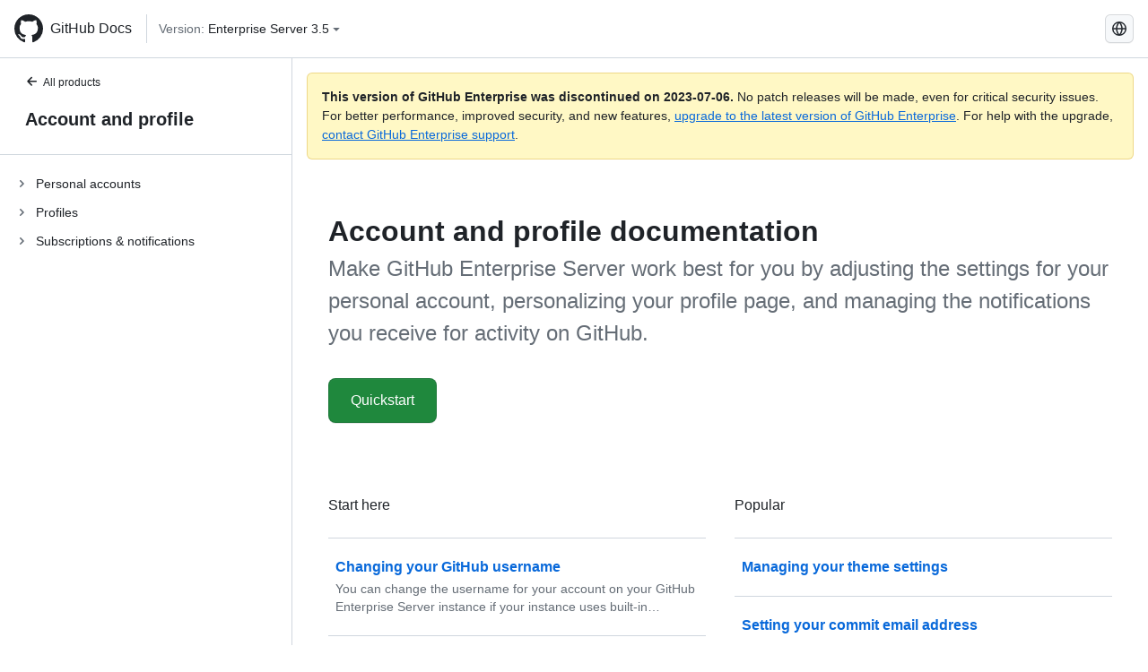

--- FILE ---
content_type: text/html; charset=utf-8
request_url: https://docs.github.com/ja/enterprise-server@3.5/account-and-profile
body_size: 18387
content:
<!DOCTYPE html><html lang="ja"><head><meta charset="utf-8"><meta name="viewport" content="width=device-width, initial-scale=1"><link rel="alternate icon" type="image/png" href="https://github.github.com/docs-ghes-3.5/assets/cb-600/images/site/favicon.png"><link rel="icon" type="image/svg+xml" href="https://github.github.com/docs-ghes-3.5/assets/cb-803/images/site/favicon.svg"><meta name="google-site-verification" content="c1kuD-K2HIVF635lypcsWPoD4kilo5-jA_wBFyT4uMY"><title>Account and profile documentation - GitHub Enterprise Server 3.5 Docs</title><meta name="description" content="Make GitHub Enterprise Server work best for you by adjusting the settings for your personal account, personalizing your profile page, and managing the notifications you receive for activity on GitHub."><link rel="alternate" hreflang="en" href="https://docs.github.com/en/enterprise-server@3.5/account-and-profile"><link rel="alternate" hreflang="zh-Hans" href="https://docs.github.com/zh/enterprise-server@3.5/account-and-profile"><link rel="alternate" hreflang="es" href="https://docs.github.com/es/enterprise-server@3.5/account-and-profile"><link rel="alternate" hreflang="pt" href="https://docs.github.com/pt/enterprise-server@3.5/account-and-profile"><link rel="alternate" hreflang="ru" href="https://docs.github.com/ru/enterprise-server@3.5/account-and-profile"><link rel="alternate" hreflang="ja" href="https://docs.github.com/ja/enterprise-server@3.5/account-and-profile"><link rel="alternate" hreflang="fr" href="https://docs.github.com/fr/enterprise-server@3.5/account-and-profile"><link rel="alternate" hreflang="de" href="https://docs.github.com/de/enterprise-server@3.5/account-and-profile"><link rel="alternate" hreflang="ko" href="https://docs.github.com/ko/enterprise-server@3.5/account-and-profile"><meta name="keywords" content="Accounts,Profiles,Notifications"><meta name="path-language" content="ja"><meta name="path-version" content="enterprise-server@3.5"><meta name="path-product" content="account-and-profile"><meta name="path-article" content="account-and-profile"><meta name="page-document-type" content="product"><meta name="status" content="200"><meta property="og:site_name" content="GitHub Docs"><meta property="og:title" content="Account and profile documentation - GitHub Enterprise Server 3.5 Docs"><meta property="og:type" content="article"><meta property="og:url" content="http://localhost:4001/ja/enterprise-server@3.5/account-and-profile"><meta property="og:image" content="https://github.githubassets.com/images/modules/open_graph/github-logo.png"><meta name="next-head-count" content="29"><link rel="preload" href="https://docs.github.com/enterprise-server@3.5/_next/static/css/5ab305379e8627cb.css" as="style"><link rel="stylesheet" href="https://docs.github.com/enterprise-server@3.5/_next/static/css/5ab305379e8627cb.css" data-n-g=""><link rel="preload" href="https://docs.github.com/enterprise-server@3.5/_next/static/css/911ff4fa783d16b8.css" as="style"><link rel="stylesheet" href="https://docs.github.com/enterprise-server@3.5/_next/static/css/911ff4fa783d16b8.css" data-n-p=""><noscript data-n-css=""></noscript><script defer="" nomodule="" src="https://docs.github.com/enterprise-server@3.5/_next/static/chunks/polyfills-c67a75d1b6f99dc8.js"></script><script src="https://docs.github.com/enterprise-server@3.5/_next/static/chunks/webpack-4a3f1487500a4084.js" defer=""></script><script src="https://docs.github.com/enterprise-server@3.5/_next/static/chunks/framework-79bce4a3a540b080.js" defer=""></script><script src="https://docs.github.com/enterprise-server@3.5/_next/static/chunks/main-18ec802d2fbf41ad.js" defer=""></script><script src="https://docs.github.com/enterprise-server@3.5/_next/static/chunks/pages/_app-73482d5f9c01aea4.js" defer=""></script><script src="https://docs.github.com/enterprise-server@3.5/_next/static/chunks/0e226fb0-1edb47f539f8de7c.js" defer=""></script><script src="https://docs.github.com/enterprise-server@3.5/_next/static/chunks/3c6f1f65-ff1ed4b3471fc41c.js" defer=""></script><script src="https://docs.github.com/enterprise-server@3.5/_next/static/chunks/1744-5b12af6d9eb0976e.js" defer=""></script><script src="https://docs.github.com/enterprise-server@3.5/_next/static/chunks/4856-39310aefff80337d.js" defer=""></script><script src="https://docs.github.com/enterprise-server@3.5/_next/static/chunks/1026-bb9e9f84812dce10.js" defer=""></script><script src="https://docs.github.com/enterprise-server@3.5/_next/static/chunks/7813-c17d759b0af117e9.js" defer=""></script><script src="https://docs.github.com/enterprise-server@3.5/_next/static/chunks/2056-4705e1e4593039a8.js" defer=""></script><script src="https://docs.github.com/enterprise-server@3.5/_next/static/chunks/9589-81283b60820a85f5.js" defer=""></script><script src="https://docs.github.com/enterprise-server@3.5/_next/static/chunks/3295-f472cbcda95fdd02.js" defer=""></script><script src="https://docs.github.com/enterprise-server@3.5/_next/static/chunks/pages/%5BversionId%5D/%5BproductId%5D-65540188a55d1133.js" defer=""></script><script src="https://docs.github.com/enterprise-server@3.5/_next/static/9efL9CCI_-kZjgzYlhgFq/_buildManifest.js" defer=""></script><script src="https://docs.github.com/enterprise-server@3.5/_next/static/9efL9CCI_-kZjgzYlhgFq/_ssgManifest.js" defer=""></script><style data-styled="" data-styled-version="5.3.5">.hEnzeY{border-radius:6px;border:1px solid;border-color:transparent;font-family:inherit;font-weight:500;font-size:14px;cursor:pointer;-webkit-appearance:none;-moz-appearance:none;appearance:none;-webkit-user-select:none;-moz-user-select:none;-ms-user-select:none;user-select:none;-webkit-text-decoration:none;text-decoration:none;text-align:center;display:-webkit-box;display:-webkit-flex;display:-ms-flexbox;display:flex;-webkit-align-items:center;-webkit-box-align:center;-ms-flex-align:center;align-items:center;-webkit-box-pack:justify;-webkit-justify-content:space-between;-ms-flex-pack:justify;justify-content:space-between;height:32px;padding:0 12px;gap:8px;min-width:-webkit-max-content;min-width:-moz-max-content;min-width:max-content;-webkit-transition:80ms cubic-bezier(0.65,0,0.35,1);transition:80ms cubic-bezier(0.65,0,0.35,1);-webkit-transition-property:color,fill,background-color,border-color;transition-property:color,fill,background-color,border-color;color:#0969da;background-color:transparent;box-shadow:none;}/*!sc*/
.hEnzeY:focus:not(:disabled){box-shadow:none;outline:2px solid #0969da;outline-offset:-2px;}/*!sc*/
.hEnzeY:focus:not(:disabled):not(:focus-visible){outline:solid 1px transparent;}/*!sc*/
.hEnzeY:focus-visible:not(:disabled){box-shadow:none;outline:2px solid #0969da;outline-offset:-2px;}/*!sc*/
.hEnzeY[href]{display:-webkit-inline-box;display:-webkit-inline-flex;display:-ms-inline-flexbox;display:inline-flex;}/*!sc*/
.hEnzeY[href]:hover{-webkit-text-decoration:none;text-decoration:none;}/*!sc*/
.hEnzeY:hover{-webkit-transition-duration:80ms;transition-duration:80ms;}/*!sc*/
.hEnzeY:active{-webkit-transition:none;transition:none;}/*!sc*/
.hEnzeY:disabled{cursor:not-allowed;box-shadow:none;color:#8c959f;}/*!sc*/
.hEnzeY:disabled [data-component=ButtonCounter]{color:inherit;}/*!sc*/
@media (forced-colors:active){.hEnzeY:focus{outline:solid 1px transparent;}}/*!sc*/
.hEnzeY [data-component=ButtonCounter]{font-size:14px;}/*!sc*/
.hEnzeY[data-component=IconButton]{display:inline-grid;padding:unset;place-content:center;width:32px;min-width:unset;}/*!sc*/
.hEnzeY[data-size="small"]{padding:0 8px;height:28px;gap:4px;font-size:12px;}/*!sc*/
.hEnzeY[data-size="small"] [data-component="text"]{line-height:calc(20 / 12);}/*!sc*/
.hEnzeY[data-size="small"] [data-component=ButtonCounter]{font-size:12px;}/*!sc*/
.hEnzeY[data-size="small"] [data-component="buttonContent"] > :not(:last-child){margin-right:4px;}/*!sc*/
.hEnzeY[data-size="small"][data-component=IconButton]{width:28px;padding:unset;}/*!sc*/
.hEnzeY[data-size="large"]{padding:0 16px;height:40px;gap:8px;}/*!sc*/
.hEnzeY[data-size="large"] [data-component="buttonContent"] > :not(:last-child){margin-right:8px;}/*!sc*/
.hEnzeY[data-size="large"][data-component=IconButton]{width:40px;padding:unset;}/*!sc*/
.hEnzeY[data-block="block"]{width:100%;}/*!sc*/
.hEnzeY [data-component="leadingVisual"]{grid-area:leadingVisual;color:#656d76;}/*!sc*/
.hEnzeY [data-component="text"]{grid-area:text;line-height:calc(20/14);white-space:nowrap;}/*!sc*/
.hEnzeY [data-component="trailingVisual"]{grid-area:trailingVisual;}/*!sc*/
.hEnzeY [data-component="trailingAction"]{margin-right:-4px;color:#656d76;}/*!sc*/
.hEnzeY [data-component="buttonContent"]{-webkit-flex:1 0 auto;-ms-flex:1 0 auto;flex:1 0 auto;display:grid;grid-template-areas:"leadingVisual text trailingVisual";grid-template-columns:min-content minmax(0,auto) min-content;-webkit-align-items:center;-webkit-box-align:center;-ms-flex-align:center;align-items:center;-webkit-align-content:center;-ms-flex-line-pack:center;align-content:center;}/*!sc*/
.hEnzeY [data-component="buttonContent"] > :not(:last-child){margin-right:8px;}/*!sc*/
.hEnzeY:hover:not([disabled]){background-color:#f3f4f6;}/*!sc*/
.hEnzeY:active:not([disabled]){background-color:hsla(220,14%,94%,1);}/*!sc*/
.hEnzeY[aria-expanded=true]{background-color:hsla(220,14%,94%,1);}/*!sc*/
.hEnzeY[data-component="IconButton"][data-no-visuals]{color:#656d76;}/*!sc*/
.hEnzeY[data-no-visuals]{color:#0969da;}/*!sc*/
.hEnzeY:has([data-component="ButtonCounter"]){color:#0969da;}/*!sc*/
.hEnzeY:disabled[data-no-visuals]{color:#8c959f;}/*!sc*/
.hEnzeY:disabled[data-no-visuals] [data-component=ButtonCounter]{color:inherit;}/*!sc*/
.hEnzeY{color:var(--color-fg-default);width:100%;display:-webkit-box;display:-webkit-flex;display:-ms-flexbox;display:flex;-webkit-box-pack:justify;-webkit-justify-content:space-between;-ms-flex-pack:justify;justify-content:space-between;}/*!sc*/
.kxEppg{border-radius:6px;border:1px solid;border-color:rgba(31,35,40,0.15);font-family:inherit;font-weight:500;font-size:14px;cursor:pointer;-webkit-appearance:none;-moz-appearance:none;appearance:none;-webkit-user-select:none;-moz-user-select:none;-ms-user-select:none;user-select:none;-webkit-text-decoration:none;text-decoration:none;text-align:center;display:-webkit-box;display:-webkit-flex;display:-ms-flexbox;display:flex;-webkit-align-items:center;-webkit-box-align:center;-ms-flex-align:center;align-items:center;-webkit-box-pack:justify;-webkit-justify-content:space-between;-ms-flex-pack:justify;justify-content:space-between;height:32px;padding:0 12px;gap:8px;min-width:-webkit-max-content;min-width:-moz-max-content;min-width:max-content;-webkit-transition:80ms cubic-bezier(0.65,0,0.35,1);transition:80ms cubic-bezier(0.65,0,0.35,1);-webkit-transition-property:color,fill,background-color,border-color;transition-property:color,fill,background-color,border-color;color:#24292f;background-color:#f6f8fa;box-shadow:0 1px 0 rgba(31,35,40,0.04),inset 0 1px 0 rgba(255,255,255,0.25);}/*!sc*/
.kxEppg:focus:not(:disabled){box-shadow:none;outline:2px solid #0969da;outline-offset:-2px;}/*!sc*/
.kxEppg:focus:not(:disabled):not(:focus-visible){outline:solid 1px transparent;}/*!sc*/
.kxEppg:focus-visible:not(:disabled){box-shadow:none;outline:2px solid #0969da;outline-offset:-2px;}/*!sc*/
.kxEppg[href]{display:-webkit-inline-box;display:-webkit-inline-flex;display:-ms-inline-flexbox;display:inline-flex;}/*!sc*/
.kxEppg[href]:hover{-webkit-text-decoration:none;text-decoration:none;}/*!sc*/
.kxEppg:hover{-webkit-transition-duration:80ms;transition-duration:80ms;}/*!sc*/
.kxEppg:active{-webkit-transition:none;transition:none;}/*!sc*/
.kxEppg:disabled{cursor:not-allowed;box-shadow:none;color:#8c959f;}/*!sc*/
.kxEppg:disabled [data-component=ButtonCounter]{color:inherit;}/*!sc*/
@media (forced-colors:active){.kxEppg:focus{outline:solid 1px transparent;}}/*!sc*/
.kxEppg [data-component=ButtonCounter]{font-size:14px;}/*!sc*/
.kxEppg[data-component=IconButton]{display:inline-grid;padding:unset;place-content:center;width:32px;min-width:unset;}/*!sc*/
.kxEppg[data-size="small"]{padding:0 8px;height:28px;gap:4px;font-size:12px;}/*!sc*/
.kxEppg[data-size="small"] [data-component="text"]{line-height:calc(20 / 12);}/*!sc*/
.kxEppg[data-size="small"] [data-component=ButtonCounter]{font-size:12px;}/*!sc*/
.kxEppg[data-size="small"] [data-component="buttonContent"] > :not(:last-child){margin-right:4px;}/*!sc*/
.kxEppg[data-size="small"][data-component=IconButton]{width:28px;padding:unset;}/*!sc*/
.kxEppg[data-size="large"]{padding:0 16px;height:40px;gap:8px;}/*!sc*/
.kxEppg[data-size="large"] [data-component="buttonContent"] > :not(:last-child){margin-right:8px;}/*!sc*/
.kxEppg[data-size="large"][data-component=IconButton]{width:40px;padding:unset;}/*!sc*/
.kxEppg[data-block="block"]{width:100%;}/*!sc*/
.kxEppg [data-component="leadingVisual"]{grid-area:leadingVisual;}/*!sc*/
.kxEppg [data-component="text"]{grid-area:text;line-height:calc(20/14);white-space:nowrap;}/*!sc*/
.kxEppg [data-component="trailingVisual"]{grid-area:trailingVisual;}/*!sc*/
.kxEppg [data-component="trailingAction"]{margin-right:-4px;}/*!sc*/
.kxEppg [data-component="buttonContent"]{-webkit-flex:1 0 auto;-ms-flex:1 0 auto;flex:1 0 auto;display:grid;grid-template-areas:"leadingVisual text trailingVisual";grid-template-columns:min-content minmax(0,auto) min-content;-webkit-align-items:center;-webkit-box-align:center;-ms-flex-align:center;align-items:center;-webkit-align-content:center;-ms-flex-line-pack:center;align-content:center;}/*!sc*/
.kxEppg [data-component="buttonContent"] > :not(:last-child){margin-right:8px;}/*!sc*/
.kxEppg:hover:not([disabled]){background-color:#f3f4f6;border-color:rgba(31,35,40,0.15);}/*!sc*/
.kxEppg:active:not([disabled]){background-color:hsla(220,14%,93%,1);border-color:rgba(31,35,40,0.15);}/*!sc*/
.kxEppg[aria-expanded=true]{background-color:hsla(220,14%,93%,1);border-color:rgba(31,35,40,0.15);}/*!sc*/
.kxEppg[data-no-visuals="true"]{border-top-left-radius:unset;border-bottom-left-radius:unset;}/*!sc*/
.htnqST{border-radius:6px;border:1px solid;border-color:rgba(31,35,40,0.15);font-family:inherit;font-weight:500;font-size:14px;cursor:pointer;-webkit-appearance:none;-moz-appearance:none;appearance:none;-webkit-user-select:none;-moz-user-select:none;-ms-user-select:none;user-select:none;-webkit-text-decoration:none;text-decoration:none;text-align:center;display:-webkit-box;display:-webkit-flex;display:-ms-flexbox;display:flex;-webkit-align-items:center;-webkit-box-align:center;-ms-flex-align:center;align-items:center;-webkit-box-pack:justify;-webkit-justify-content:space-between;-ms-flex-pack:justify;justify-content:space-between;height:32px;padding:0 12px;gap:8px;min-width:-webkit-max-content;min-width:-moz-max-content;min-width:max-content;-webkit-transition:80ms cubic-bezier(0.65,0,0.35,1);transition:80ms cubic-bezier(0.65,0,0.35,1);-webkit-transition-property:color,fill,background-color,border-color;transition-property:color,fill,background-color,border-color;color:#24292f;background-color:#f6f8fa;box-shadow:0 1px 0 rgba(31,35,40,0.04),inset 0 1px 0 rgba(255,255,255,0.25);}/*!sc*/
.htnqST:focus:not(:disabled){box-shadow:none;outline:2px solid #0969da;outline-offset:-2px;}/*!sc*/
.htnqST:focus:not(:disabled):not(:focus-visible){outline:solid 1px transparent;}/*!sc*/
.htnqST:focus-visible:not(:disabled){box-shadow:none;outline:2px solid #0969da;outline-offset:-2px;}/*!sc*/
.htnqST[href]{display:-webkit-inline-box;display:-webkit-inline-flex;display:-ms-inline-flexbox;display:inline-flex;}/*!sc*/
.htnqST[href]:hover{-webkit-text-decoration:none;text-decoration:none;}/*!sc*/
.htnqST:hover{-webkit-transition-duration:80ms;transition-duration:80ms;}/*!sc*/
.htnqST:active{-webkit-transition:none;transition:none;}/*!sc*/
.htnqST:disabled{cursor:not-allowed;box-shadow:none;color:#8c959f;}/*!sc*/
.htnqST:disabled [data-component=ButtonCounter]{color:inherit;}/*!sc*/
@media (forced-colors:active){.htnqST:focus{outline:solid 1px transparent;}}/*!sc*/
.htnqST [data-component=ButtonCounter]{font-size:14px;}/*!sc*/
.htnqST[data-component=IconButton]{display:inline-grid;padding:unset;place-content:center;width:32px;min-width:unset;}/*!sc*/
.htnqST[data-size="small"]{padding:0 8px;height:28px;gap:4px;font-size:12px;}/*!sc*/
.htnqST[data-size="small"] [data-component="text"]{line-height:calc(20 / 12);}/*!sc*/
.htnqST[data-size="small"] [data-component=ButtonCounter]{font-size:12px;}/*!sc*/
.htnqST[data-size="small"] [data-component="buttonContent"] > :not(:last-child){margin-right:4px;}/*!sc*/
.htnqST[data-size="small"][data-component=IconButton]{width:28px;padding:unset;}/*!sc*/
.htnqST[data-size="large"]{padding:0 16px;height:40px;gap:8px;}/*!sc*/
.htnqST[data-size="large"] [data-component="buttonContent"] > :not(:last-child){margin-right:8px;}/*!sc*/
.htnqST[data-size="large"][data-component=IconButton]{width:40px;padding:unset;}/*!sc*/
.htnqST[data-block="block"]{width:100%;}/*!sc*/
.htnqST [data-component="leadingVisual"]{grid-area:leadingVisual;}/*!sc*/
.htnqST [data-component="text"]{grid-area:text;line-height:calc(20/14);white-space:nowrap;}/*!sc*/
.htnqST [data-component="trailingVisual"]{grid-area:trailingVisual;}/*!sc*/
.htnqST [data-component="trailingAction"]{margin-right:-4px;}/*!sc*/
.htnqST [data-component="buttonContent"]{-webkit-flex:1 0 auto;-ms-flex:1 0 auto;flex:1 0 auto;display:grid;grid-template-areas:"leadingVisual text trailingVisual";grid-template-columns:min-content minmax(0,auto) min-content;-webkit-align-items:center;-webkit-box-align:center;-ms-flex-align:center;align-items:center;-webkit-align-content:center;-ms-flex-line-pack:center;align-content:center;}/*!sc*/
.htnqST [data-component="buttonContent"] > :not(:last-child){margin-right:8px;}/*!sc*/
.htnqST:hover:not([disabled]){background-color:#f3f4f6;border-color:rgba(31,35,40,0.15);}/*!sc*/
.htnqST:active:not([disabled]){background-color:hsla(220,14%,93%,1);border-color:rgba(31,35,40,0.15);}/*!sc*/
.htnqST[aria-expanded=true]{background-color:hsla(220,14%,93%,1);border-color:rgba(31,35,40,0.15);}/*!sc*/
.hjBHGN{border-radius:6px;border:1px solid;border-color:rgba(31,35,40,0.15);font-family:inherit;font-weight:500;font-size:14px;cursor:pointer;-webkit-appearance:none;-moz-appearance:none;appearance:none;-webkit-user-select:none;-moz-user-select:none;-ms-user-select:none;user-select:none;-webkit-text-decoration:none;text-decoration:none;text-align:center;display:-webkit-box;display:-webkit-flex;display:-ms-flexbox;display:flex;-webkit-align-items:center;-webkit-box-align:center;-ms-flex-align:center;align-items:center;-webkit-box-pack:justify;-webkit-justify-content:space-between;-ms-flex-pack:justify;justify-content:space-between;height:32px;padding:0 12px;gap:8px;min-width:-webkit-max-content;min-width:-moz-max-content;min-width:max-content;-webkit-transition:80ms cubic-bezier(0.65,0,0.35,1);transition:80ms cubic-bezier(0.65,0,0.35,1);-webkit-transition-property:color,fill,background-color,border-color;transition-property:color,fill,background-color,border-color;color:#24292f;background-color:#f6f8fa;box-shadow:0 1px 0 rgba(31,35,40,0.04),inset 0 1px 0 rgba(255,255,255,0.25);}/*!sc*/
.hjBHGN:focus:not(:disabled){box-shadow:none;outline:2px solid #0969da;outline-offset:-2px;}/*!sc*/
.hjBHGN:focus:not(:disabled):not(:focus-visible){outline:solid 1px transparent;}/*!sc*/
.hjBHGN:focus-visible:not(:disabled){box-shadow:none;outline:2px solid #0969da;outline-offset:-2px;}/*!sc*/
.hjBHGN[href]{display:-webkit-inline-box;display:-webkit-inline-flex;display:-ms-inline-flexbox;display:inline-flex;}/*!sc*/
.hjBHGN[href]:hover{-webkit-text-decoration:none;text-decoration:none;}/*!sc*/
.hjBHGN:hover{-webkit-transition-duration:80ms;transition-duration:80ms;}/*!sc*/
.hjBHGN:active{-webkit-transition:none;transition:none;}/*!sc*/
.hjBHGN:disabled{cursor:not-allowed;box-shadow:none;color:#8c959f;}/*!sc*/
.hjBHGN:disabled [data-component=ButtonCounter]{color:inherit;}/*!sc*/
@media (forced-colors:active){.hjBHGN:focus{outline:solid 1px transparent;}}/*!sc*/
.hjBHGN [data-component=ButtonCounter]{font-size:14px;}/*!sc*/
.hjBHGN[data-component=IconButton]{display:inline-grid;padding:unset;place-content:center;width:32px;min-width:unset;}/*!sc*/
.hjBHGN[data-size="small"]{padding:0 8px;height:28px;gap:4px;font-size:12px;}/*!sc*/
.hjBHGN[data-size="small"] [data-component="text"]{line-height:calc(20 / 12);}/*!sc*/
.hjBHGN[data-size="small"] [data-component=ButtonCounter]{font-size:12px;}/*!sc*/
.hjBHGN[data-size="small"] [data-component="buttonContent"] > :not(:last-child){margin-right:4px;}/*!sc*/
.hjBHGN[data-size="small"][data-component=IconButton]{width:28px;padding:unset;}/*!sc*/
.hjBHGN[data-size="large"]{padding:0 16px;height:40px;gap:8px;}/*!sc*/
.hjBHGN[data-size="large"] [data-component="buttonContent"] > :not(:last-child){margin-right:8px;}/*!sc*/
.hjBHGN[data-size="large"][data-component=IconButton]{width:40px;padding:unset;}/*!sc*/
.hjBHGN[data-block="block"]{width:100%;}/*!sc*/
.hjBHGN [data-component="leadingVisual"]{grid-area:leadingVisual;}/*!sc*/
.hjBHGN [data-component="text"]{grid-area:text;line-height:calc(20/14);white-space:nowrap;}/*!sc*/
.hjBHGN [data-component="trailingVisual"]{grid-area:trailingVisual;}/*!sc*/
.hjBHGN [data-component="trailingAction"]{margin-right:-4px;}/*!sc*/
.hjBHGN [data-component="buttonContent"]{-webkit-flex:1 0 auto;-ms-flex:1 0 auto;flex:1 0 auto;display:grid;grid-template-areas:"leadingVisual text trailingVisual";grid-template-columns:min-content minmax(0,auto) min-content;-webkit-align-items:center;-webkit-box-align:center;-ms-flex-align:center;align-items:center;-webkit-align-content:center;-ms-flex-line-pack:center;align-content:center;}/*!sc*/
.hjBHGN [data-component="buttonContent"] > :not(:last-child){margin-right:8px;}/*!sc*/
.hjBHGN:hover:not([disabled]){background-color:#f3f4f6;border-color:rgba(31,35,40,0.15);}/*!sc*/
.hjBHGN:active:not([disabled]){background-color:hsla(220,14%,93%,1);border-color:rgba(31,35,40,0.15);}/*!sc*/
.hjBHGN[aria-expanded=true]{background-color:hsla(220,14%,93%,1);border-color:rgba(31,35,40,0.15);}/*!sc*/
.hjBHGN[data-no-visuals="true"]{display:none;}/*!sc*/
.fIjrgl{border-radius:6px;border:1px solid;border-color:rgba(31,35,40,0.15);font-family:inherit;font-weight:500;font-size:14px;cursor:pointer;-webkit-appearance:none;-moz-appearance:none;appearance:none;-webkit-user-select:none;-moz-user-select:none;-ms-user-select:none;user-select:none;-webkit-text-decoration:none;text-decoration:none;text-align:center;display:-webkit-box;display:-webkit-flex;display:-ms-flexbox;display:flex;-webkit-align-items:center;-webkit-box-align:center;-ms-flex-align:center;align-items:center;-webkit-box-pack:justify;-webkit-justify-content:space-between;-ms-flex-pack:justify;justify-content:space-between;height:32px;padding:0 12px;gap:8px;min-width:-webkit-max-content;min-width:-moz-max-content;min-width:max-content;-webkit-transition:80ms cubic-bezier(0.65,0,0.35,1);transition:80ms cubic-bezier(0.65,0,0.35,1);-webkit-transition-property:color,fill,background-color,border-color;transition-property:color,fill,background-color,border-color;color:#24292f;background-color:#f6f8fa;box-shadow:0 1px 0 rgba(31,35,40,0.04),inset 0 1px 0 rgba(255,255,255,0.25);}/*!sc*/
.fIjrgl:focus:not(:disabled){box-shadow:none;outline:2px solid #0969da;outline-offset:-2px;}/*!sc*/
.fIjrgl:focus:not(:disabled):not(:focus-visible){outline:solid 1px transparent;}/*!sc*/
.fIjrgl:focus-visible:not(:disabled){box-shadow:none;outline:2px solid #0969da;outline-offset:-2px;}/*!sc*/
.fIjrgl[href]{display:-webkit-inline-box;display:-webkit-inline-flex;display:-ms-inline-flexbox;display:inline-flex;}/*!sc*/
.fIjrgl[href]:hover{-webkit-text-decoration:none;text-decoration:none;}/*!sc*/
.fIjrgl:hover{-webkit-transition-duration:80ms;transition-duration:80ms;}/*!sc*/
.fIjrgl:active{-webkit-transition:none;transition:none;}/*!sc*/
.fIjrgl:disabled{cursor:not-allowed;box-shadow:none;color:#8c959f;}/*!sc*/
.fIjrgl:disabled [data-component=ButtonCounter]{color:inherit;}/*!sc*/
@media (forced-colors:active){.fIjrgl:focus{outline:solid 1px transparent;}}/*!sc*/
.fIjrgl [data-component=ButtonCounter]{font-size:14px;}/*!sc*/
.fIjrgl[data-component=IconButton]{display:inline-grid;padding:unset;place-content:center;width:32px;min-width:unset;}/*!sc*/
.fIjrgl[data-size="small"]{padding:0 8px;height:28px;gap:4px;font-size:12px;}/*!sc*/
.fIjrgl[data-size="small"] [data-component="text"]{line-height:calc(20 / 12);}/*!sc*/
.fIjrgl[data-size="small"] [data-component=ButtonCounter]{font-size:12px;}/*!sc*/
.fIjrgl[data-size="small"] [data-component="buttonContent"] > :not(:last-child){margin-right:4px;}/*!sc*/
.fIjrgl[data-size="small"][data-component=IconButton]{width:28px;padding:unset;}/*!sc*/
.fIjrgl[data-size="large"]{padding:0 16px;height:40px;gap:8px;}/*!sc*/
.fIjrgl[data-size="large"] [data-component="buttonContent"] > :not(:last-child){margin-right:8px;}/*!sc*/
.fIjrgl[data-size="large"][data-component=IconButton]{width:40px;padding:unset;}/*!sc*/
.fIjrgl[data-block="block"]{width:100%;}/*!sc*/
.fIjrgl [data-component="leadingVisual"]{grid-area:leadingVisual;}/*!sc*/
.fIjrgl [data-component="text"]{grid-area:text;line-height:calc(20/14);white-space:nowrap;}/*!sc*/
.fIjrgl [data-component="trailingVisual"]{grid-area:trailingVisual;}/*!sc*/
.fIjrgl [data-component="trailingAction"]{margin-right:-4px;}/*!sc*/
.fIjrgl [data-component="buttonContent"]{-webkit-flex:1 0 auto;-ms-flex:1 0 auto;flex:1 0 auto;display:grid;grid-template-areas:"leadingVisual text trailingVisual";grid-template-columns:min-content minmax(0,auto) min-content;-webkit-align-items:center;-webkit-box-align:center;-ms-flex-align:center;align-items:center;-webkit-align-content:center;-ms-flex-line-pack:center;align-content:center;}/*!sc*/
.fIjrgl [data-component="buttonContent"] > :not(:last-child){margin-right:8px;}/*!sc*/
.fIjrgl:hover:not([disabled]){background-color:#f3f4f6;border-color:rgba(31,35,40,0.15);}/*!sc*/
.fIjrgl:active:not([disabled]){background-color:hsla(220,14%,93%,1);border-color:rgba(31,35,40,0.15);}/*!sc*/
.fIjrgl[aria-expanded=true]{background-color:hsla(220,14%,93%,1);border-color:rgba(31,35,40,0.15);}/*!sc*/
.fIjrgl[data-no-visuals="true"]{margin-left:16px;}/*!sc*/
@media (min-width:768px){.fIjrgl[data-no-visuals="true"]{margin-left:0;}}/*!sc*/
@media (min-width:1012px){.fIjrgl[data-no-visuals="true"]{display:none;}}/*!sc*/
.leUIAI{border-radius:6px;border:1px solid;border-color:transparent;font-family:inherit;font-weight:500;font-size:14px;cursor:pointer;-webkit-appearance:none;-moz-appearance:none;appearance:none;-webkit-user-select:none;-moz-user-select:none;-ms-user-select:none;user-select:none;-webkit-text-decoration:none;text-decoration:none;text-align:center;display:-webkit-box;display:-webkit-flex;display:-ms-flexbox;display:flex;-webkit-align-items:center;-webkit-box-align:center;-ms-flex-align:center;align-items:center;-webkit-box-pack:justify;-webkit-justify-content:space-between;-ms-flex-pack:justify;justify-content:space-between;height:32px;padding:0 12px;gap:8px;min-width:-webkit-max-content;min-width:-moz-max-content;min-width:max-content;-webkit-transition:80ms cubic-bezier(0.65,0,0.35,1);transition:80ms cubic-bezier(0.65,0,0.35,1);-webkit-transition-property:color,fill,background-color,border-color;transition-property:color,fill,background-color,border-color;color:#0969da;background-color:transparent;box-shadow:none;}/*!sc*/
.leUIAI:focus:not(:disabled){box-shadow:none;outline:2px solid #0969da;outline-offset:-2px;}/*!sc*/
.leUIAI:focus:not(:disabled):not(:focus-visible){outline:solid 1px transparent;}/*!sc*/
.leUIAI:focus-visible:not(:disabled){box-shadow:none;outline:2px solid #0969da;outline-offset:-2px;}/*!sc*/
.leUIAI[href]{display:-webkit-inline-box;display:-webkit-inline-flex;display:-ms-inline-flexbox;display:inline-flex;}/*!sc*/
.leUIAI[href]:hover{-webkit-text-decoration:none;text-decoration:none;}/*!sc*/
.leUIAI:hover{-webkit-transition-duration:80ms;transition-duration:80ms;}/*!sc*/
.leUIAI:active{-webkit-transition:none;transition:none;}/*!sc*/
.leUIAI:disabled{cursor:not-allowed;box-shadow:none;color:#8c959f;}/*!sc*/
.leUIAI:disabled [data-component=ButtonCounter]{color:inherit;}/*!sc*/
@media (forced-colors:active){.leUIAI:focus{outline:solid 1px transparent;}}/*!sc*/
.leUIAI [data-component=ButtonCounter]{font-size:14px;}/*!sc*/
.leUIAI[data-component=IconButton]{display:inline-grid;padding:unset;place-content:center;width:32px;min-width:unset;}/*!sc*/
.leUIAI[data-size="small"]{padding:0 8px;height:28px;gap:4px;font-size:12px;}/*!sc*/
.leUIAI[data-size="small"] [data-component="text"]{line-height:calc(20 / 12);}/*!sc*/
.leUIAI[data-size="small"] [data-component=ButtonCounter]{font-size:12px;}/*!sc*/
.leUIAI[data-size="small"] [data-component="buttonContent"] > :not(:last-child){margin-right:4px;}/*!sc*/
.leUIAI[data-size="small"][data-component=IconButton]{width:28px;padding:unset;}/*!sc*/
.leUIAI[data-size="large"]{padding:0 16px;height:40px;gap:8px;}/*!sc*/
.leUIAI[data-size="large"] [data-component="buttonContent"] > :not(:last-child){margin-right:8px;}/*!sc*/
.leUIAI[data-size="large"][data-component=IconButton]{width:40px;padding:unset;}/*!sc*/
.leUIAI[data-block="block"]{width:100%;}/*!sc*/
.leUIAI [data-component="leadingVisual"]{grid-area:leadingVisual;color:#656d76;}/*!sc*/
.leUIAI [data-component="text"]{grid-area:text;line-height:calc(20/14);white-space:nowrap;}/*!sc*/
.leUIAI [data-component="trailingVisual"]{grid-area:trailingVisual;}/*!sc*/
.leUIAI [data-component="trailingAction"]{margin-right:-4px;color:#656d76;}/*!sc*/
.leUIAI [data-component="buttonContent"]{-webkit-flex:1 0 auto;-ms-flex:1 0 auto;flex:1 0 auto;display:grid;grid-template-areas:"leadingVisual text trailingVisual";grid-template-columns:min-content minmax(0,auto) min-content;-webkit-align-items:center;-webkit-box-align:center;-ms-flex-align:center;align-items:center;-webkit-align-content:center;-ms-flex-line-pack:center;align-content:center;}/*!sc*/
.leUIAI [data-component="buttonContent"] > :not(:last-child){margin-right:8px;}/*!sc*/
.leUIAI:hover:not([disabled]){background-color:#f3f4f6;}/*!sc*/
.leUIAI:active:not([disabled]){background-color:hsla(220,14%,94%,1);}/*!sc*/
.leUIAI[aria-expanded=true]{background-color:hsla(220,14%,94%,1);}/*!sc*/
.leUIAI[data-component="IconButton"][data-no-visuals]{color:#656d76;}/*!sc*/
.leUIAI[data-no-visuals]{color:#0969da;}/*!sc*/
.leUIAI:has([data-component="ButtonCounter"]){color:#0969da;}/*!sc*/
.leUIAI:disabled[data-no-visuals]{color:#8c959f;}/*!sc*/
.leUIAI:disabled[data-no-visuals] [data-component=ButtonCounter]{color:inherit;}/*!sc*/
data-styled.g3[id="types__StyledButton-sc-ws60qy-0"]{content:"hEnzeY,kxEppg,htnqST,hjBHGN,fIjrgl,leUIAI,"}/*!sc*/
.cEhRXB{-webkit-box-pack:center;-webkit-justify-content:center;-ms-flex-pack:center;justify-content:center;}/*!sc*/
.dmdEgz{display:-webkit-box;display:-webkit-flex;display:-ms-flexbox;display:flex;pointer-events:none;}/*!sc*/
.hROlum{display:-webkit-box;display:-webkit-flex;display:-ms-flexbox;display:flex;-webkit-flex-direction:column;-ms-flex-direction:column;flex-direction:column;-webkit-box-flex:1;-webkit-flex-grow:1;-ms-flex-positive:1;flex-grow:1;min-width:0;}/*!sc*/
.iGPchh{-webkit-box-flex:1;-webkit-flex-grow:1;-ms-flex-positive:1;flex-grow:1;font-weight:400;}/*!sc*/
data-styled.g4[id="Box-sc-g0xbh4-0"]{content:"cEhRXB,dmdEgz,hROlum,iGPchh,"}/*!sc*/
.iNUWLn{position:absolute;width:1px;height:1px;padding:0;margin:-1px;overflow:hidden;-webkit-clip:rect(0,0,0,0);clip:rect(0,0,0,0);white-space:nowrap;border-width:0;}/*!sc*/
data-styled.g5[id="_VisuallyHidden__VisuallyHidden-sc-11jhm7a-0"]{content:"iNUWLn,"}/*!sc*/
.iFaQQI{margin:0;padding-inline-start:0;padding-top:0;padding-bottom:0;}/*!sc*/
data-styled.g23[id="List__ListBox-sc-1x7olzq-0"]{content:"iFaQQI,"}/*!sc*/
.gnSdwQ{position:relative;display:-webkit-box;display:-webkit-flex;display:-ms-flexbox;display:flex;padding-left:8px;padding-right:8px;font-size:14px;padding-top:6px;padding-bottom:6px;line-height:20px;min-height:5px;margin-left:0;margin-right:0;border-radius:0;-webkit-transition:background 33.333ms linear;transition:background 33.333ms linear;color:#1F2328;cursor:pointer;-webkit-appearance:none;-moz-appearance:none;appearance:none;background:unset;border:unset;width:calc(100% - 16px);font-family:unset;text-align:unset;margin-top:unset;margin-bottom:unset;}/*!sc*/
.gnSdwQ[aria-disabled]{cursor:not-allowed;}/*!sc*/
@media (hover:hover) and (pointer:fine){.gnSdwQ:hover:not([aria-disabled]){background-color:rgba(208,215,222,0.32);color:#1F2328;}.gnSdwQ:focus-visible,.gnSdwQ > a:focus-visible{outline:none;border:2 solid;box-shadow:0 0 0 2px #0969da;}.gnSdwQ:active:not([aria-disabled]){background-color:rgba(208,215,222,0.48);color:#1F2328;}}/*!sc*/
@media (forced-colors:active){.gnSdwQ:focus{outline:solid 1px transparent !important;}}/*!sc*/
.gnSdwQ [data-component="ActionList.Item--DividerContainer"]{position:relative;}/*!sc*/
.gnSdwQ [data-component="ActionList.Item--DividerContainer"]::before{content:" ";display:block;position:absolute;width:100%;top:-7px;border:0 solid;border-top-width:0;border-color:var(--divider-color,transparent);}/*!sc*/
.gnSdwQ:not(:first-of-type){--divider-color:rgba(208,215,222,0.48);}/*!sc*/
[data-component="ActionList.Divider"] + .Item__LiBox-sc-yeql7o-0{--divider-color:transparent !important;}/*!sc*/
.gnSdwQ:hover:not([aria-disabled]),.gnSdwQ:focus:not([aria-disabled]),.gnSdwQ[data-focus-visible-added]:not([aria-disabled]){--divider-color:transparent;}/*!sc*/
.gnSdwQ:hover:not([aria-disabled]) + .Item__LiBox-sc-yeql7o-0,.gnSdwQ:focus:not([aria-disabled]) + .gnSdwQ,.gnSdwQ[data-focus-visible-added] + li{--divider-color:transparent;}/*!sc*/
.gnSdwQ:hover{border-radius:0;}/*!sc*/
data-styled.g25[id="Item__LiBox-sc-yeql7o-0"]{content:"gnSdwQ,"}/*!sc*/
.lefLMT{font-size:14px;line-height:20px;color:#1F2328;vertical-align:middle;background-color:#ffffff;border:1px solid #d0d7de;border-radius:6px;outline:none;box-shadow:inset 0 1px 0 rgba(208,215,222,0.2);display:-webkit-inline-box;display:-webkit-inline-flex;display:-ms-inline-flexbox;display:inline-flex;-webkit-align-items:stretch;-webkit-box-align:stretch;-ms-flex-align:stretch;align-items:stretch;min-height:32px;width:100%;height:2rem;-webkit-transition:width 0.3s ease-in-out;transition:width 0.3s ease-in-out;border-bottom-right-radius:unset;border-top-right-radius:unset;border-right:none;}/*!sc*/
.lefLMT input,.lefLMT textarea{cursor:text;}/*!sc*/
.lefLMT select{cursor:pointer;}/*!sc*/
.lefLMT::-webkit-input-placeholder{color:#6e7781;}/*!sc*/
.lefLMT::-moz-placeholder{color:#6e7781;}/*!sc*/
.lefLMT:-ms-input-placeholder{color:#6e7781;}/*!sc*/
.lefLMT::placeholder{color:#6e7781;}/*!sc*/
.lefLMT:focus-within{border-color:#0969da;outline:none;box-shadow:inset 0 0 0 1px #0969da;}/*!sc*/
.lefLMT > textarea{padding:12px;}/*!sc*/
@media (min-width:768px){.lefLMT{font-size:14px;}}/*!sc*/
data-styled.g38[id="_TextInputWrapper__TextInputBaseWrapper-sc-apywy2-0"]{content:"lefLMT,"}/*!sc*/
.Ppdjx{background-repeat:no-repeat;background-position:right 8px center;padding-left:0;padding-right:0;width:100%;height:2rem;-webkit-transition:width 0.3s ease-in-out;transition:width 0.3s ease-in-out;border-bottom-right-radius:unset;border-top-right-radius:unset;border-right:none;}/*!sc*/
.Ppdjx > :not(:last-child){margin-right:8px;}/*!sc*/
.Ppdjx .TextInput-icon,.Ppdjx .TextInput-action{-webkit-align-self:center;-ms-flex-item-align:center;align-self:center;color:#656d76;-webkit-flex-shrink:0;-ms-flex-negative:0;flex-shrink:0;}/*!sc*/
.Ppdjx > input,.Ppdjx > select{padding-left:12px;padding-right:12px;}/*!sc*/
data-styled.g39[id="_TextInputWrapper__TextInputWrapper-sc-apywy2-1"]{content:"Ppdjx,"}/*!sc*/
.cpmhNZ{border:0;font-size:inherit;font-family:inherit;background-color:transparent;-webkit-appearance:none;color:inherit;width:100%;}/*!sc*/
.cpmhNZ:focus{outline:0;}/*!sc*/
data-styled.g56[id="_UnstyledTextInput__UnstyledTextInput-sc-31b2um-0"]{content:"cpmhNZ,"}/*!sc*/
.bLsktp{position:relative;color:#1F2328;padding:16px;border-style:solid;border-width:1px;border-radius:6px;margin-top:0;color:#1F2328;background-color:#fff8c5;border-color:rgba(212,167,44,0.4);}/*!sc*/
.bLsktp p:last-child{margin-bottom:0;}/*!sc*/
.bLsktp svg{margin-right:8px;}/*!sc*/
.bLsktp svg{color:#9a6700;}/*!sc*/
data-styled.g90[id="Flash-sc-hzrzfc-0"]{content:"bLsktp,"}/*!sc*/
.jbMsZa{list-style:none;padding:0;margin:0;}/*!sc*/
.jbMsZa .PRIVATE_TreeView-item{outline:none;}/*!sc*/
.jbMsZa .PRIVATE_TreeView-item:focus-visible > div,.jbMsZa .PRIVATE_TreeView-item.focus-visible > div{box-shadow:inset 0 0 0 2px #0969da;}/*!sc*/
@media (forced-colors:active){.jbMsZa .PRIVATE_TreeView-item:focus-visible > div,.jbMsZa .PRIVATE_TreeView-item.focus-visible > div{outline:2px solid HighlightText;outline-offset:-2;}}/*!sc*/
.jbMsZa .PRIVATE_TreeView-item-container{--level:1;--toggle-width:1rem;position:relative;display:grid;grid-template-columns:calc(calc(var(--level) - 1) * (var(--toggle-width) / 2)) var(--toggle-width) 1fr;grid-template-areas:'spacer toggle content';width:100%;min-height:2rem;font-size:14px;color:#1F2328;border-radius:6px;cursor:pointer;}/*!sc*/
.jbMsZa .PRIVATE_TreeView-item-container:hover{background-color:rgba(208,215,222,0.32);}/*!sc*/
@media (forced-colors:active){.jbMsZa .PRIVATE_TreeView-item-container:hover{outline:2px solid transparent;outline-offset:-2px;}}/*!sc*/
@media (pointer:coarse){.jbMsZa .PRIVATE_TreeView-item-container{--toggle-width:1.5rem;min-height:2.75rem;}}/*!sc*/
.jbMsZa .PRIVATE_TreeView-item-container:has(.PRIVATE_TreeView-item-skeleton):hover{background-color:transparent;cursor:default;}/*!sc*/
@media (forced-colors:active){.jbMsZa .PRIVATE_TreeView-item-container:has(.PRIVATE_TreeView-item-skeleton):hover{outline:none;}}/*!sc*/
.jbMsZa[data-omit-spacer='true'] .PRIVATE_TreeView-item-container{grid-template-columns:0 0 1fr;}/*!sc*/
.jbMsZa .PRIVATE_TreeView-item[aria-current='true'] > .PRIVATE_TreeView-item-container{background-color:rgba(208,215,222,0.24);}/*!sc*/
.jbMsZa .PRIVATE_TreeView-item[aria-current='true'] > .PRIVATE_TreeView-item-container::after{content:'';position:absolute;top:calc(50% - 0.75rem);left:-8px;width:0.25rem;height:1.5rem;background-color:#0969da;border-radius:6px;}/*!sc*/
@media (forced-colors:active){.jbMsZa .PRIVATE_TreeView-item[aria-current='true'] > .PRIVATE_TreeView-item-container::after{background-color:HighlightText;}}/*!sc*/
.jbMsZa .PRIVATE_TreeView-item-toggle{grid-area:toggle;display:-webkit-box;display:-webkit-flex;display:-ms-flexbox;display:flex;-webkit-align-items:center;-webkit-box-align:center;-ms-flex-align:center;align-items:center;-webkit-box-pack:center;-webkit-justify-content:center;-ms-flex-pack:center;justify-content:center;height:100%;color:#656d76;}/*!sc*/
.jbMsZa .PRIVATE_TreeView-item-toggle--hover:hover{background-color:rgba(208,215,222,0.32);}/*!sc*/
.jbMsZa .PRIVATE_TreeView-item-toggle--end{border-top-left-radius:6px;border-bottom-left-radius:6px;}/*!sc*/
.jbMsZa .PRIVATE_TreeView-item-content{grid-area:content;display:-webkit-box;display:-webkit-flex;display:-ms-flexbox;display:flex;-webkit-align-items:center;-webkit-box-align:center;-ms-flex-align:center;align-items:center;height:100%;padding:0 8px;gap:8px;}/*!sc*/
.jbMsZa .PRIVATE_TreeView-item-content-text{-webkit-flex:1 1 auto;-ms-flex:1 1 auto;flex:1 1 auto;width:0;overflow:hidden;white-space:nowrap;text-overflow:ellipsis;}/*!sc*/
.jbMsZa .PRIVATE_TreeView-item-visual{display:-webkit-box;display:-webkit-flex;display:-ms-flexbox;display:flex;color:#656d76;}/*!sc*/
.jbMsZa .PRIVATE_TreeView-item-level-line{width:100%;height:100%;border-right:1px solid;border-color:rgba(31,35,40,0.15);}/*!sc*/
@media (hover:hover){.jbMsZa .PRIVATE_TreeView-item-level-line{border-color:transparent;}.jbMsZa:hover .PRIVATE_TreeView-item-level-line,.jbMsZa:focus-within .PRIVATE_TreeView-item-level-line{border-color:rgba(31,35,40,0.15);}}/*!sc*/
.jbMsZa .PRIVATE_TreeView-directory-icon{display:grid;color:#54aeff;}/*!sc*/
.jbMsZa .PRIVATE_VisuallyHidden{position:absolute;width:1px;height:1px;padding:0;margin:-1px;overflow:hidden;-webkit-clip:rect(0,0,0,0);clip:rect(0,0,0,0);white-space:nowrap;border-width:0;}/*!sc*/
data-styled.g119[id="TreeView__UlBox-sc-4ex6b6-0"]{content:"jbMsZa,"}/*!sc*/
</style></head><body data-color-mode="auto" data-light-theme="light" data-dark-theme="dark"><div id="__next" data-reactroot=""><a href="#main-content" class="sr-only color-bg-accent-emphasis color-fg-on-emphasis">Skip to main content</a><div class="border-bottom d-unset color-border-muted no-print z-3 color-bg-default Header_header__LpzL7"><div></div><header class="color-bg-default p-2 position-sticky top-0 z-1 border-bottom"><div class="d-flex flex-justify-between p-2 flex-items-center flex-wrap" data-testid="desktop-header"><div tabindex="-1" class="Header_logoWithClosedSearch__ZrqpO" id="github-logo"><a rel="" class="d-flex flex-items-center color-fg-default no-underline mr-3" href="/ja"><svg aria-hidden="true" focusable="false" role="img" class="octicon octicon-mark-github" viewBox="0 0 16 16" width="32" height="32" fill="currentColor" style="display:inline-block;user-select:none;vertical-align:text-bottom;overflow:visible"><path d="M8 0c4.42 0 8 3.58 8 8a8.013 8.013 0 0 1-5.45 7.59c-.4.08-.55-.17-.55-.38 0-.27.01-1.13.01-2.2 0-.75-.25-1.23-.54-1.48 1.78-.2 3.65-.88 3.65-3.95 0-.88-.31-1.59-.82-2.15.08-.2.36-1.02-.08-2.12 0 0-.67-.22-2.2.82-.64-.18-1.32-.27-2-.27-.68 0-1.36.09-2 .27-1.53-1.03-2.2-.82-2.2-.82-.44 1.1-.16 1.92-.08 2.12-.51.56-.82 1.28-.82 2.15 0 3.06 1.86 3.75 3.64 3.95-.23.2-.44.55-.51 1.07-.46.21-1.61.55-2.33-.66-.15-.24-.6-.83-1.23-.82-.67.01-.27.38.01.53.34.19.73.9.82 1.13.16.45.68 1.31 2.69.94 0 .67.01 1.3.01 1.49 0 .21-.15.45-.55.38A7.995 7.995 0 0 1 0 8c0-4.42 3.58-8 8-8Z"></path></svg><span class="h4 text-semibold ml-2">GitHub Docs</span></a><div class="hide-sm border-left"><div data-testid="version-picker"><button type="button" aria-label="Select GitHub product version: current version is enterprise-server@3.5" id="react-aria-1" aria-haspopup="true" tabindex="0" class="types__StyledButton-sc-ws60qy-0 hEnzeY"><span data-component="buttonContent" class="Box-sc-g0xbh4-0 cEhRXB"><span data-component="text"><span class="color-fg-muted text-normal">Version: </span><span data-testid="field">Enterprise Server 3.5</span></span></span><span data-component="trailingAction" class="Box-sc-g0xbh4-0 dmdEgz"><svg aria-hidden="true" focusable="false" role="img" class="octicon octicon-triangle-down" viewBox="0 0 16 16" width="16" height="16" fill="currentColor" style="display:inline-block;user-select:none;vertical-align:text-bottom;overflow:visible"><path d="m4.427 7.427 3.396 3.396a.25.25 0 0 0 .354 0l3.396-3.396A.25.25 0 0 0 11.396 7H4.604a.25.25 0 0 0-.177.427Z"></path></svg></span></button></div></div></div><div class="d-flex flex-items-center"><div class="Header_searchContainerWithClosedSearch__T_Hd0 mr-3"><div data-testid="search"><div class="position-relative z-2"><form role="search" class="width-full d-flex visually-hidden"><meta name="viewport" content="width=device-width initial-scale=1"><label class="text-normal width-full"><span class="visually-hidden" aria-label="Search GitHub Docs" aria-describedby="Enter a search term to find it in the GitHub Docs.">Search GitHub Docs</span><span class="_TextInputWrapper__TextInputBaseWrapper-sc-apywy2-0 _TextInputWrapper__TextInputWrapper-sc-apywy2-1 lefLMT Ppdjx TextInput-wrapper" aria-live="polite" aria-busy="false"><input type="search" required="" data-testid="site-search-input" placeholder="Search GitHub Docs" autocomplete="off" autocorrect="off" autocapitalize="off" spellcheck="false" maxlength="512" value="" aria-label="Search GitHub Docs" aria-describedby="Enter a search term to find it in the GitHub Docs." data-component="input" class="_UnstyledTextInput__UnstyledTextInput-sc-31b2um-0 cpmhNZ"></span></label><button data-component="IconButton" aria-label="Search" data-no-visuals="true" class="types__StyledButton-sc-ws60qy-0 kxEppg"><svg aria-hidden="true" focusable="false" role="img" class="octicon octicon-search" viewBox="0 0 16 16" width="16" height="16" fill="currentColor" style="display:inline-block;user-select:none;vertical-align:text-bottom;overflow:visible"><path d="M10.68 11.74a6 6 0 0 1-7.922-8.982 6 6 0 0 1 8.982 7.922l3.04 3.04a.749.749 0 0 1-.326 1.275.749.749 0 0 1-.734-.215ZM11.5 7a4.499 4.499 0 1 0-8.997 0A4.499 4.499 0 0 0 11.5 7Z"></path></svg></button></form></div></div></div><div class="d-none d-lg-flex flex-items-center"><div data-testid="language-picker"><button data-component="IconButton" aria-label="Select language: current language is Japanese" id="react-aria-2" aria-haspopup="true" tabindex="0" data-no-visuals="true" class="types__StyledButton-sc-ws60qy-0 htnqST"><svg aria-hidden="true" focusable="false" role="img" class="octicon octicon-globe" viewBox="0 0 16 16" width="16" height="16" fill="currentColor" style="display:inline-block;user-select:none;vertical-align:text-bottom;overflow:visible"><path d="M8 0a8 8 0 1 1 0 16A8 8 0 0 1 8 0ZM5.78 8.75a9.64 9.64 0 0 0 1.363 4.177c.255.426.542.832.857 1.215.245-.296.551-.705.857-1.215A9.64 9.64 0 0 0 10.22 8.75Zm4.44-1.5a9.64 9.64 0 0 0-1.363-4.177c-.307-.51-.612-.919-.857-1.215a9.927 9.927 0 0 0-.857 1.215A9.64 9.64 0 0 0 5.78 7.25Zm-5.944 1.5H1.543a6.507 6.507 0 0 0 4.666 5.5c-.123-.181-.24-.365-.352-.552-.715-1.192-1.437-2.874-1.581-4.948Zm-2.733-1.5h2.733c.144-2.074.866-3.756 1.58-4.948.12-.197.237-.381.353-.552a6.507 6.507 0 0 0-4.666 5.5Zm10.181 1.5c-.144 2.074-.866 3.756-1.58 4.948-.12.197-.237.381-.353.552a6.507 6.507 0 0 0 4.666-5.5Zm2.733-1.5a6.507 6.507 0 0 0-4.666-5.5c.123.181.24.365.353.552.714 1.192 1.436 2.874 1.58 4.948Z"></path></svg></button></div></div><button data-component="IconButton" class="types__StyledButton-sc-ws60qy-0 htnqST hide-lg hide-xl d-flex flex-items-center" data-testid="mobile-search-button" aria-label="Open Search Bar" aria-expanded="false" data-no-visuals="true"><svg aria-hidden="true" focusable="false" role="img" class="octicon octicon-search" viewBox="0 0 16 16" width="16" height="16" fill="currentColor" style="display:inline-block;user-select:none;vertical-align:text-bottom;overflow:visible"><path d="M10.68 11.74a6 6 0 0 1-7.922-8.982 6 6 0 0 1 8.982 7.922l3.04 3.04a.749.749 0 0 1-.326 1.275.749.749 0 0 1-.734-.215ZM11.5 7a4.499 4.499 0 1 0-8.997 0A4.499 4.499 0 0 0 11.5 7Z"></path></svg></button><button data-component="IconButton" class="types__StyledButton-sc-ws60qy-0 hjBHGN px-3" data-testid="mobile-search-button" aria-label="Close Search Bar" aria-expanded="false" data-no-visuals="true"><svg aria-hidden="true" focusable="false" role="img" class="octicon octicon-x" viewBox="0 0 16 16" width="16" height="16" fill="currentColor" style="display:inline-block;user-select:none;vertical-align:text-bottom;overflow:visible"><path d="M3.72 3.72a.75.75 0 0 1 1.06 0L8 6.94l3.22-3.22a.749.749 0 0 1 1.275.326.749.749 0 0 1-.215.734L9.06 8l3.22 3.22a.749.749 0 0 1-.326 1.275.749.749 0 0 1-.734-.215L8 9.06l-3.22 3.22a.751.751 0 0 1-1.042-.018.751.751 0 0 1-.018-1.042L6.94 8 3.72 4.78a.75.75 0 0 1 0-1.06Z"></path></svg></button><div><button type="button" data-testid="mobile-menu" class="types__StyledButton-sc-ws60qy-0 fIjrgl px-2" id="react-aria-3" aria-haspopup="true" tabindex="0" aria-label="Open Menu Bar" data-no-visuals="true"><svg aria-hidden="true" focusable="false" role="img" class="octicon octicon-kebab-horizontal" viewBox="0 0 16 16" width="16" height="16" fill="currentColor" style="display:inline-block;user-select:none;vertical-align:text-bottom;overflow:visible"><path d="M8 9a1.5 1.5 0 1 0 0-3 1.5 1.5 0 0 0 0 3ZM1.5 9a1.5 1.5 0 1 0 0-3 1.5 1.5 0 0 0 0 3Zm13 0a1.5 1.5 0 1 0 0-3 1.5 1.5 0 0 0 0 3Z"></path></svg></button></div></div></div><div class="d-flex flex-items-center d-xl-none mt-2"><div class="mr-2"><button data-component="IconButton" data-testid="sidebar-hamburger" class="types__StyledButton-sc-ws60qy-0 leUIAI color-fg-muted" aria-label="Open Sidebar" data-no-visuals="true"><svg aria-hidden="true" focusable="false" role="img" class="octicon octicon-three-bars" viewBox="0 0 16 16" width="16" height="16" fill="currentColor" style="display:inline-block;user-select:none;vertical-align:text-bottom;overflow:visible"><path d="M1 2.75A.75.75 0 0 1 1.75 2h12.5a.75.75 0 0 1 0 1.5H1.75A.75.75 0 0 1 1 2.75Zm0 5A.75.75 0 0 1 1.75 7h12.5a.75.75 0 0 1 0 1.5H1.75A.75.75 0 0 1 1 7.75ZM1.75 12h12.5a.75.75 0 0 1 0 1.5H1.75a.75.75 0 0 1 0-1.5Z"></path></svg></button></div><div class="mr-auto width-full" data-search="breadcrumbs"><nav data-testid="breadcrumbs-header" class="f5 breadcrumbs Breadcrumbs_breadcrumbs__jTYMM" aria-label="Breadcrumb"><ul><li class="d-inline-block"><a rel="" data-testid="breadcrumb-link" title="Account and profile" class="Link--primary mr-2 color-fg-muted" href="/ja/enterprise-server@3.5/account-and-profile">Account and profile</a></li></ul></nav></div></div></header></div><div class="d-lg-flex"><div class="position-sticky d-none border-right d-xl-block" style="width:326px;height:calc(100vh - 65px);top:65px"><div class="d-none px-4 pb-3 border-bottom d-xl-block"><div class="mt-3"><a rel="" class="f6 pl-2 pr-5 ml-n1 pb-1 Link--primary color-fg-default" href="/ja/enterprise-server@3.5"><svg aria-hidden="true" focusable="false" role="img" class="mr-1" viewBox="0 0 16 16" width="16" height="16" fill="currentColor" style="display:inline-block;user-select:none;vertical-align:text-bottom;overflow:visible"><path d="M7.78 12.53a.75.75 0 0 1-1.06 0L2.47 8.28a.75.75 0 0 1 0-1.06l4.25-4.25a.751.751 0 0 1 1.042.018.751.751 0 0 1 .018 1.042L4.81 7h7.44a.75.75 0 0 1 0 1.5H4.81l2.97 2.97a.75.75 0 0 1 0 1.06Z"></path></svg>All products</a></div><div class="mt-3"><a rel="" data-testid="sidebar-product-xl" class="d-block pl-1 mb-2 h3 color-fg-default no-underline _product-title" href="/account-and-profile">Account and profile</a></div></div><div class="border-right d-none d-xl-block bg-primary overflow-y-auto flex-shrink-0" style="width:326px;height:100vh;padding-bottom:185px" role="banner"><nav aria-labelledby="title-h1"><div data-testid="sidebar" style="overflow-y:auto" class="pt-3"><div class="ml-3" data-testid="product-sidebar"><span role="status" aria-live="polite" aria-atomic="true" class="_VisuallyHidden__VisuallyHidden-sc-11jhm7a-0 iNUWLn"></span><ul role="tree" aria-label="product sidebar" class="TreeView__UlBox-sc-4ex6b6-0 jbMsZa"><div><li class="PRIVATE_TreeView-item" tabindex="0" id="/ja/enterprise-server@3.5/account-and-profile/setting-up-and-managing-your-personal-account-on-github" role="treeitem" aria-labelledby="react-aria-4" aria-describedby="react-aria-5 react-aria-6" aria-level="1" aria-expanded="false" aria-selected="false"><div class="PRIVATE_TreeView-item-container" style="--level:1"><div style="grid-area:spacer;display:flex"><div style="width:100%;display:flex"></div></div><div class="PRIVATE_TreeView-item-toggle PRIVATE_TreeView-item-toggle--end"><svg aria-hidden="true" focusable="false" role="img" class="octicon octicon-chevron-right" viewBox="0 0 12 12" width="12" height="12" fill="currentColor" style="display:inline-block;user-select:none;vertical-align:text-bottom;overflow:visible"><path d="M4.7 10c-.2 0-.4-.1-.5-.2-.3-.3-.3-.8 0-1.1L6.9 6 4.2 3.3c-.3-.3-.3-.8 0-1.1.3-.3.8-.3 1.1 0l3.3 3.2c.3.3.3.8 0 1.1L5.3 9.7c-.2.2-.4.3-.6.3Z"></path></svg></div><div id="react-aria-4" class="PRIVATE_TreeView-item-content"><span class="PRIVATE_TreeView-item-content-text">Personal accounts</span></div></div></li></div><div><li class="PRIVATE_TreeView-item" tabindex="0" id="/ja/enterprise-server@3.5/account-and-profile/setting-up-and-managing-your-github-profile" role="treeitem" aria-labelledby="react-aria-7" aria-describedby="react-aria-8 react-aria-9" aria-level="1" aria-expanded="false" aria-selected="false"><div class="PRIVATE_TreeView-item-container" style="--level:1"><div style="grid-area:spacer;display:flex"><div style="width:100%;display:flex"></div></div><div class="PRIVATE_TreeView-item-toggle PRIVATE_TreeView-item-toggle--end"><svg aria-hidden="true" focusable="false" role="img" class="octicon octicon-chevron-right" viewBox="0 0 12 12" width="12" height="12" fill="currentColor" style="display:inline-block;user-select:none;vertical-align:text-bottom;overflow:visible"><path d="M4.7 10c-.2 0-.4-.1-.5-.2-.3-.3-.3-.8 0-1.1L6.9 6 4.2 3.3c-.3-.3-.3-.8 0-1.1.3-.3.8-.3 1.1 0l3.3 3.2c.3.3.3.8 0 1.1L5.3 9.7c-.2.2-.4.3-.6.3Z"></path></svg></div><div id="react-aria-7" class="PRIVATE_TreeView-item-content"><span class="PRIVATE_TreeView-item-content-text">Profiles</span></div></div></li></div><div><li class="PRIVATE_TreeView-item" tabindex="0" id="/ja/enterprise-server@3.5/account-and-profile/managing-subscriptions-and-notifications-on-github" role="treeitem" aria-labelledby="react-aria-10" aria-describedby="react-aria-11 react-aria-12" aria-level="1" aria-expanded="false" aria-selected="false"><div class="PRIVATE_TreeView-item-container" style="--level:1"><div style="grid-area:spacer;display:flex"><div style="width:100%;display:flex"></div></div><div class="PRIVATE_TreeView-item-toggle PRIVATE_TreeView-item-toggle--end"><svg aria-hidden="true" focusable="false" role="img" class="octicon octicon-chevron-right" viewBox="0 0 12 12" width="12" height="12" fill="currentColor" style="display:inline-block;user-select:none;vertical-align:text-bottom;overflow:visible"><path d="M4.7 10c-.2 0-.4-.1-.5-.2-.3-.3-.3-.8 0-1.1L6.9 6 4.2 3.3c-.3-.3-.3-.8 0-1.1.3-.3.8-.3 1.1 0l3.3 3.2c.3.3.3.8 0 1.1L5.3 9.7c-.2.2-.4.3-.6.3Z"></path></svg></div><div id="react-aria-10" class="PRIVATE_TreeView-item-content"><span class="PRIVATE_TreeView-item-content-text">Subscriptions &amp; notifications</span></div></div></li></div></ul></div></div></nav></div></div><div class="flex-column flex-1 min-width-0"><main id="main-content" style="scroll-margin-top:5rem"><div data-testid="deprecation-banner" class="container-xl mt-3 mx-auto p-responsive DeprecationBanner_DeprecationBanner__2Tylv"><div class="Flash-sc-hzrzfc-0 bLsktp"><p><b class="text-bold"><span>This version of GitHub Enterprise was discontinued on</span> <span data-date="2023-07-06" data-format="%B %d, %Y" title="2023-07-06">2023-07-06</span>.</b> <span>No patch releases will be made, even for critical security issues. For better performance, improved security, and new features, <a href="/enterprise/admin/guides/installation/upgrading-github-enterprise/">upgrade to the latest version of GitHub Enterprise</a>.
For help with the upgrade, <a href="https://enterprise.github.com/support">contact GitHub Enterprise support</a>.</span></p></div></div><div data-search="article-body"><div class="container-xl px-3 px-md-6 mt-6 pt-3"><header class="d-lg-flex gutter-lg mb-6"><div class="col-12 mb-3 mb-lg-0"><h1 id="title-h1">Account and profile documentation<!-- --> </h1><div class="f2 color-fg-muted mb-3 Lead_container__g1kT8" data-search="lead"><p>Make GitHub Enterprise Server work best for you by adjusting the settings for your personal account, personalizing your profile page, and managing the notifications you receive for activity on GitHub.</p></div><a rel="" id="/get-started/onboarding/getting-started-with-your-github-account" class="btn btn-large f4 mt-3 mr-3  btn-primary" href="/ja/enterprise-server@3.5/get-started/onboarding/getting-started-with-your-github-account">Quickstart<!-- --> </a></div></header></div><div class="container-xl px-3 px-md-6 mt-6"><div class="d-lg-flex gutter my-6 py-6"><div class="col-12 mb-4 mb-lg-0 col-lg-6"><div class="mb-4 d-flex flex-items-baseline"><h2 class="f4 text-semibold">Start here</h2></div><ul data-testid="article-list" class="List__ListBox-sc-1x7olzq-0 iFaQQI"><li tabindex="0" aria-labelledby="react-aria-13 " class="Item__LiBox-sc-yeql7o-0 gnSdwQ width-full border-top"><div data-component="ActionList.Item--DividerContainer" class="Box-sc-g0xbh4-0 hROlum"><span id="react-aria-13" class="Box-sc-g0xbh4-0 iGPchh"><a rel="" data-testid="bump-link" class="BumpLink_container__lXyMT no-underline d-block py-1 py-3" href="/ja/enterprise-server@3.5/account-and-profile/setting-up-and-managing-your-personal-account-on-github/managing-personal-account-settings/changing-your-github-username"><h3 class="f4" data-testid="link-with-intro-title"><span>Changing your GitHub username</span></h3><p class="TruncateLines_truncated__Q8prj color-fg-muted mb-0 mt-1" style="-webkit-line-clamp:2"><span data-testid="link-with-intro-intro">You can change the username for your account on your GitHub Enterprise Server instance if your instance uses built-in authentication.</span></p></a></span></div></li><li tabindex="0" aria-labelledby="react-aria-16 " class="Item__LiBox-sc-yeql7o-0 gnSdwQ width-full border-top"><div data-component="ActionList.Item--DividerContainer" class="Box-sc-g0xbh4-0 hROlum"><span id="react-aria-16" class="Box-sc-g0xbh4-0 iGPchh"><a rel="" data-testid="bump-link" class="BumpLink_container__lXyMT no-underline d-block py-1 py-3" href="/ja/enterprise-server@3.5/account-and-profile/setting-up-and-managing-your-github-profile/customizing-your-profile/managing-your-profile-readme"><h3 class="f4" data-testid="link-with-intro-title"><span>Managing your profile README</span></h3><p class="TruncateLines_truncated__Q8prj color-fg-muted mb-0 mt-1" style="-webkit-line-clamp:2"><span data-testid="link-with-intro-intro">You can add a README to your GitHub profile to tell other people about yourself.</span></p></a></span></div></li><li tabindex="0" aria-labelledby="react-aria-19 " class="Item__LiBox-sc-yeql7o-0 gnSdwQ width-full border-top"><div data-component="ActionList.Item--DividerContainer" class="Box-sc-g0xbh4-0 hROlum"><span id="react-aria-19" class="Box-sc-g0xbh4-0 iGPchh"><a rel="" data-testid="bump-link" class="BumpLink_container__lXyMT no-underline d-block py-1 py-3" href="/ja/enterprise-server@3.5/account-and-profile/managing-subscriptions-and-notifications-on-github/setting-up-notifications/about-notifications"><h3 class="f4" data-testid="link-with-intro-title"><span>About notifications</span></h3><p class="TruncateLines_truncated__Q8prj color-fg-muted mb-0 mt-1" style="-webkit-line-clamp:2"><span data-testid="link-with-intro-intro">Notifications provide updates about the activity on your GitHub Enterprise Server instance that you've subscribed to. You can use the notifications inbox to customize, triage, and manage your updates.</span></p></a></span></div></li></ul></div><div class="col-12 mb-4 mb-lg-0 col-lg-6"><div class="mb-4 d-flex flex-items-baseline"><h2 class="f4 text-semibold">Popular</h2></div><ul data-testid="article-list" class="List__ListBox-sc-1x7olzq-0 iFaQQI"><li tabindex="0" aria-labelledby="react-aria-22 " class="Item__LiBox-sc-yeql7o-0 gnSdwQ width-full border-top"><div data-component="ActionList.Item--DividerContainer" class="Box-sc-g0xbh4-0 hROlum"><span id="react-aria-22" class="Box-sc-g0xbh4-0 iGPchh"><a rel="" data-testid="bump-link" class="BumpLink_container__lXyMT no-underline d-block py-1 py-3" href="/ja/enterprise-server@3.5/account-and-profile/setting-up-and-managing-your-personal-account-on-github/managing-personal-account-settings/managing-your-theme-settings"><span class="f4 text-bold d-block" data-testid="link-with-intro-title">Managing your theme settings</span></a></span></div></li><li tabindex="0" aria-labelledby="react-aria-25 " class="Item__LiBox-sc-yeql7o-0 gnSdwQ width-full border-top"><div data-component="ActionList.Item--DividerContainer" class="Box-sc-g0xbh4-0 hROlum"><span id="react-aria-25" class="Box-sc-g0xbh4-0 iGPchh"><a rel="" data-testid="bump-link" class="BumpLink_container__lXyMT no-underline d-block py-1 py-3" href="/ja/enterprise-server@3.5/account-and-profile/setting-up-and-managing-your-personal-account-on-github/managing-email-preferences/setting-your-commit-email-address"><span class="f4 text-bold d-block" data-testid="link-with-intro-title">Setting your commit email address</span></a></span></div></li><li tabindex="0" aria-labelledby="react-aria-28 " class="Item__LiBox-sc-yeql7o-0 gnSdwQ width-full border-top"><div data-component="ActionList.Item--DividerContainer" class="Box-sc-g0xbh4-0 hROlum"><span id="react-aria-28" class="Box-sc-g0xbh4-0 iGPchh"><a rel="" data-testid="bump-link" class="BumpLink_container__lXyMT no-underline d-block py-1 py-3" href="/ja/enterprise-server@3.5/account-and-profile/setting-up-and-managing-your-personal-account-on-github/managing-access-to-your-personal-repositories/inviting-collaborators-to-a-personal-repository"><span class="f4 text-bold d-block" data-testid="link-with-intro-title">Inviting collaborators to a personal repository</span></a></span></div></li><li tabindex="0" aria-labelledby="react-aria-31 " class="Item__LiBox-sc-yeql7o-0 gnSdwQ width-full border-top"><div data-component="ActionList.Item--DividerContainer" class="Box-sc-g0xbh4-0 hROlum"><span id="react-aria-31" class="Box-sc-g0xbh4-0 iGPchh"><a rel="" data-testid="bump-link" class="BumpLink_container__lXyMT no-underline d-block py-1 py-3" href="/ja/enterprise-server@3.5/account-and-profile/managing-subscriptions-and-notifications-on-github/setting-up-notifications/configuring-notifications"><span class="f4 text-bold d-block" data-testid="link-with-intro-title">Configuring notifications</span></a></span></div></li></ul></div></div></div><div class="color-bg-subtle py-6"><div class="container-xl px-3 px-md-6 mt-6 my-6"><h2 id="guides-2" class="mb-4" tabindex="-1"><a class="heading-link" href="#guides-2">Guides<span aria-hidden="true" class="heading-link-symbol"></span></a></h2><div><div class="d-lg-flex flex-items-stretch"><ul class="d-flex flex-wrap gutter width-full"><li class="col-lg-4 col-12 mb-4 list-style-none"><a class="Box color-shadow-medium height-full d-block hover-shadow-large no-underline color-fg-default p-5" href="/ja/enterprise-server@3.5/account-and-profile/setting-up-and-managing-your-github-profile/managing-contribution-settings-on-your-profile/why-are-my-contributions-not-showing-up-on-my-profile"><h3 class="f2">Why are my contributions not showing up on my profile?</h3><p class="mt-2 mb-4 color-fg-muted">Learn common reasons that contributions may be missing from your contributions graph.</p><footer class="d-flex"><div>@GitHub</div></footer></a></li><li class="col-lg-4 col-12 mb-4 list-style-none"><a class="Box color-shadow-medium height-full d-block hover-shadow-large no-underline color-fg-default p-5" href="/ja/enterprise-server@3.5/account-and-profile/managing-subscriptions-and-notifications-on-github/viewing-and-triaging-notifications/managing-notifications-from-your-inbox"><h3 class="f2">Managing notifications from your inbox</h3><p class="mt-2 mb-4 color-fg-muted">Use your inbox to quickly triage and sync your notifications across email and mobile.</p><footer class="d-flex"><div>@GitHub</div></footer></a></li><li class="col-lg-4 col-12 mb-4 list-style-none"><a class="Box color-shadow-medium height-full d-block hover-shadow-large no-underline color-fg-default p-5" href="/ja/enterprise-server@3.5/account-and-profile/setting-up-and-managing-your-personal-account-on-github/managing-personal-account-settings/managing-the-default-branch-name-for-your-repositories"><h3 class="f2">Managing the default branch name for your repositories</h3><p class="mt-2 mb-4 color-fg-muted">You can set the default branch name for new repositories that you create on your GitHub Enterprise Server instance.</p><footer class="d-flex"><div>@GitHub</div></footer></a></li></ul></div></div></div></div><div class="container-xl px-3 px-md-6 mt-6 pt-9"><h2 id="all-docs" class="mb-4" tabindex="-1"><a class="heading-link" href="#all-docs">All Account and profile docs<span aria-hidden="true" class="heading-link-symbol"></span></a></h2><div class="d-flex gutter flex-wrap" data-testid="product-articles-list"><div class="col-12 col-lg-4 mb-6 height-full"><h3 class="mb-3 f4"><a rel="" class="color-unset text-underline" href="/ja/enterprise-server@3.5/account-and-profile/setting-up-and-managing-your-personal-account-on-github">Setting up and managing your personal account on GitHub</a></h3><ul class="List__ListBox-sc-1x7olzq-0 iFaQQI"><li tabindex="0" aria-labelledby="react-aria-34 " class="Item__LiBox-sc-yeql7o-0 gnSdwQ width-full pl-0"><div data-component="ActionList.Item--DividerContainer" class="Box-sc-g0xbh4-0 hROlum"><span id="react-aria-34" class="Box-sc-g0xbh4-0 iGPchh"><a rel="" class="d-block width-full" href="/ja/enterprise-server@3.5/account-and-profile/setting-up-and-managing-your-personal-account-on-github/managing-personal-account-settings">Managing user account settings<small class="color-fg-muted d-inline-block">&nbsp;• <!-- -->12<!-- --> articles</small></a></span></div></li><li tabindex="0" aria-labelledby="react-aria-37 " class="Item__LiBox-sc-yeql7o-0 gnSdwQ width-full pl-0"><div data-component="ActionList.Item--DividerContainer" class="Box-sc-g0xbh4-0 hROlum"><span id="react-aria-37" class="Box-sc-g0xbh4-0 iGPchh"><a rel="" class="d-block width-full" href="/ja/enterprise-server@3.5/account-and-profile/setting-up-and-managing-your-personal-account-on-github/managing-your-personal-account">Managing your personal account<small class="color-fg-muted d-inline-block">&nbsp;• <!-- -->2<!-- --> articles</small></a></span></div></li><li tabindex="0" aria-labelledby="react-aria-40 " class="Item__LiBox-sc-yeql7o-0 gnSdwQ width-full pl-0"><div data-component="ActionList.Item--DividerContainer" class="Box-sc-g0xbh4-0 hROlum"><span id="react-aria-40" class="Box-sc-g0xbh4-0 iGPchh"><a rel="" class="d-block width-full" href="/ja/enterprise-server@3.5/account-and-profile/setting-up-and-managing-your-personal-account-on-github/managing-email-preferences">Managing email preferences<small class="color-fg-muted d-inline-block">&nbsp;• <!-- -->5<!-- --> articles</small></a></span></div></li><li tabindex="0" aria-labelledby="react-aria-43 " class="Item__LiBox-sc-yeql7o-0 gnSdwQ width-full pl-0"><div data-component="ActionList.Item--DividerContainer" class="Box-sc-g0xbh4-0 hROlum"><span id="react-aria-43" class="Box-sc-g0xbh4-0 iGPchh"><a rel="" class="d-block width-full" href="/ja/enterprise-server@3.5/account-and-profile/setting-up-and-managing-your-personal-account-on-github/managing-access-to-your-personal-repositories">Managing access to your personal repositories<small class="color-fg-muted d-inline-block">&nbsp;• <!-- -->3<!-- --> articles</small></a></span></div></li><li tabindex="0" aria-labelledby="react-aria-46 " class="Item__LiBox-sc-yeql7o-0 gnSdwQ width-full pl-0"><div data-component="ActionList.Item--DividerContainer" class="Box-sc-g0xbh4-0 hROlum"><span id="react-aria-46" class="Box-sc-g0xbh4-0 iGPchh"><a rel="" class="d-block width-full" href="/ja/enterprise-server@3.5/account-and-profile/setting-up-and-managing-your-personal-account-on-github/managing-your-membership-in-organizations">Managing your membership in organizations<small class="color-fg-muted d-inline-block">&nbsp;• <!-- -->5<!-- --> articles</small></a></span></div></li></ul></div><div class="col-12 col-lg-4 mb-6 height-full"><h3 class="mb-3 f4"><a rel="" class="color-unset text-underline" href="/ja/enterprise-server@3.5/account-and-profile/setting-up-and-managing-your-github-profile">Setting up and managing your GitHub profile</a></h3><ul class="List__ListBox-sc-1x7olzq-0 iFaQQI"><li tabindex="0" aria-labelledby="react-aria-49 " class="Item__LiBox-sc-yeql7o-0 gnSdwQ width-full pl-0"><div data-component="ActionList.Item--DividerContainer" class="Box-sc-g0xbh4-0 hROlum"><span id="react-aria-49" class="Box-sc-g0xbh4-0 iGPchh"><a rel="" class="d-block width-full" href="/ja/enterprise-server@3.5/account-and-profile/setting-up-and-managing-your-github-profile/customizing-your-profile">Customizing your profile<small class="color-fg-muted d-inline-block">&nbsp;• <!-- -->5<!-- --> articles</small></a></span></div></li><li tabindex="0" aria-labelledby="react-aria-52 " class="Item__LiBox-sc-yeql7o-0 gnSdwQ width-full pl-0"><div data-component="ActionList.Item--DividerContainer" class="Box-sc-g0xbh4-0 hROlum"><span id="react-aria-52" class="Box-sc-g0xbh4-0 iGPchh"><a rel="" class="d-block width-full" href="/ja/enterprise-server@3.5/account-and-profile/setting-up-and-managing-your-github-profile/managing-contribution-settings-on-your-profile">Managing contribution settings on your profile<small class="color-fg-muted d-inline-block">&nbsp;• <!-- -->6<!-- --> articles</small></a></span></div></li></ul></div><div class="col-12 col-lg-4 mb-6 height-full"><h3 class="mb-3 f4"><a rel="" class="color-unset text-underline" href="/ja/enterprise-server@3.5/account-and-profile/managing-subscriptions-and-notifications-on-github">Managing subscriptions and notifications on GitHub</a></h3><ul class="List__ListBox-sc-1x7olzq-0 iFaQQI"><li tabindex="0" aria-labelledby="react-aria-55 " class="Item__LiBox-sc-yeql7o-0 gnSdwQ width-full pl-0"><div data-component="ActionList.Item--DividerContainer" class="Box-sc-g0xbh4-0 hROlum"><span id="react-aria-55" class="Box-sc-g0xbh4-0 iGPchh"><a rel="" class="d-block width-full" href="/ja/enterprise-server@3.5/account-and-profile/managing-subscriptions-and-notifications-on-github/setting-up-notifications">Setting up notifications<small class="color-fg-muted d-inline-block">&nbsp;• <!-- -->2<!-- --> articles</small></a></span></div></li><li tabindex="0" aria-labelledby="react-aria-58 " class="Item__LiBox-sc-yeql7o-0 gnSdwQ width-full pl-0"><div data-component="ActionList.Item--DividerContainer" class="Box-sc-g0xbh4-0 hROlum"><span id="react-aria-58" class="Box-sc-g0xbh4-0 iGPchh"><a rel="" class="d-block width-full" href="/ja/enterprise-server@3.5/account-and-profile/managing-subscriptions-and-notifications-on-github/viewing-and-triaging-notifications">Viewing and triaging notifications<small class="color-fg-muted d-inline-block">&nbsp;• <!-- -->3<!-- --> articles</small></a></span></div></li><li tabindex="0" aria-labelledby="react-aria-61 " class="Item__LiBox-sc-yeql7o-0 gnSdwQ width-full pl-0"><div data-component="ActionList.Item--DividerContainer" class="Box-sc-g0xbh4-0 hROlum"><span id="react-aria-61" class="Box-sc-g0xbh4-0 iGPchh"><a rel="" class="d-block width-full" href="/ja/enterprise-server@3.5/account-and-profile/managing-subscriptions-and-notifications-on-github/managing-subscriptions-for-activity-on-github">Managing subscriptions for activity on GitHub<small class="color-fg-muted d-inline-block">&nbsp;• <!-- -->2<!-- --> articles</small></a></span></div></li></ul></div></div></div></div></main><footer><section class="container-xl mt-lg-8 mt-6 px-3 px-md-6 no-print mx-auto"><h2 class="f3">Help and support</h2><div class="container-xl mx-auto py-6 py-lg-6 clearfix border-top border-color-secondary"><div class="float-left pr-4 mb-6 mb-xl-0 col-12"><div><h3 class="mb-3 f4">Still need help?</h3><div class="mb-2"><a id="ask-community" href="https://github.com/orgs/community/discussions" class="text-underline"><svg aria-hidden="true" focusable="false" role="img" class="octicon mr-1" viewBox="0 0 16 16" width="16" height="16" fill="currentColor" style="display:inline-block;user-select:none;vertical-align:text-bottom;overflow:visible"><path d="M2 5.5a3.5 3.5 0 1 1 5.898 2.549 5.508 5.508 0 0 1 3.034 4.084.75.75 0 1 1-1.482.235 4 4 0 0 0-7.9 0 .75.75 0 0 1-1.482-.236A5.507 5.507 0 0 1 3.102 8.05 3.493 3.493 0 0 1 2 5.5ZM11 4a3.001 3.001 0 0 1 2.22 5.018 5.01 5.01 0 0 1 2.56 3.012.749.749 0 0 1-.885.954.752.752 0 0 1-.549-.514 3.507 3.507 0 0 0-2.522-2.372.75.75 0 0 1-.574-.73v-.352a.75.75 0 0 1 .416-.672A1.5 1.5 0 0 0 11 5.5.75.75 0 0 1 11 4Zm-5.5-.5a2 2 0 1 0-.001 3.999A2 2 0 0 0 5.5 3.5Z"></path></svg>Ask the GitHub community</a></div><div><a id="support" href="https://support.github.com" class="text-underline"><svg aria-hidden="true" focusable="false" role="img" class="octicon mr-1" viewBox="0 0 16 16" width="16" height="16" fill="currentColor" style="display:inline-block;user-select:none;vertical-align:text-bottom;overflow:visible"><path d="M1.75 1h8.5c.966 0 1.75.784 1.75 1.75v5.5A1.75 1.75 0 0 1 10.25 10H7.061l-2.574 2.573A1.458 1.458 0 0 1 2 11.543V10h-.25A1.75 1.75 0 0 1 0 8.25v-5.5C0 1.784.784 1 1.75 1ZM1.5 2.75v5.5c0 .138.112.25.25.25h1a.75.75 0 0 1 .75.75v2.19l2.72-2.72a.749.749 0 0 1 .53-.22h3.5a.25.25 0 0 0 .25-.25v-5.5a.25.25 0 0 0-.25-.25h-8.5a.25.25 0 0 0-.25.25Zm13 2a.25.25 0 0 0-.25-.25h-.5a.75.75 0 0 1 0-1.5h.5c.966 0 1.75.784 1.75 1.75v5.5A1.75 1.75 0 0 1 14.25 12H14v1.543a1.458 1.458 0 0 1-2.487 1.03L9.22 12.28a.749.749 0 0 1 .326-1.275.749.749 0 0 1 .734.215l2.22 2.22v-2.19a.75.75 0 0 1 .75-.75h1a.25.25 0 0 0 .25-.25Z"></path></svg>Contact support</a></div></div></div></div></section><section class="container-xl px-3 mt-6 pb-8 px-md-6 color-fg-muted"><h2 class="f4 mb-2 col-12">Legal</h2><ul class="d-flex flex-wrap list-style-none"><li class="mr-3">© <!-- -->2023<!-- --> GitHub, Inc.</li><li class="mr-3"><a class="text-underline" href="/ja/site-policy/github-terms/github-terms-of-service">Terms</a></li><li class="mr-3"><a class="text-underline" href="/ja/site-policy/privacy-policies/github-privacy-statement">Privacy</a></li><li class="mr-3"><a class="text-underline" href="https://www.githubstatus.com/">Status</a></li><li class="mr-3"><a class="text-underline" href="https://github.com/pricing">Pricing</a></li><li class="mr-3"><a class="text-underline" href="https://services.github.com">Expert services</a></li><li class="mr-3"><a class="text-underline" href="https://github.blog">Blog</a></li></ul></section><div role="tooltip" class="position-fixed bottom-0 mb-4 right-0 mr-4 z-1 transition-200 opacity-0"><button class="tooltipped tooltipped-n tooltipped-no-delay color-bg-accent-emphasis color-fg-on-emphasis circle border-0 d-flex flex-items-center flex-justify-center" style="width:40px;height:40px" aria-label="Scroll to top"><svg aria-hidden="true" focusable="false" role="img" class="octicon octicon-chevron-up" viewBox="0 0 16 16" width="16" height="16" fill="currentColor" style="display:inline-block;user-select:none;vertical-align:text-bottom;overflow:visible"><path d="M3.22 10.53a.749.749 0 0 1 0-1.06l4.25-4.25a.749.749 0 0 1 1.06 0l4.25 4.25a.749.749 0 1 1-1.06 1.06L8 6.811 4.28 10.53a.749.749 0 0 1-1.06 0Z"></path></svg></button></div></footer></div></div><script type="application/json" id="__PRIMER_DATA__">{"resolvedServerColorMode":"day"}</script></div><script id="__NEXT_DATA__" type="application/json">{"props":{"pageProps":{"mainContext":{"breadcrumbs":[{"href":"/ja/enterprise-server@3.5/account-and-profile","title":"Account and profile"}],"homepageLinks":null,"communityRedirect":{},"currentProduct":{"id":"account-and-profile","name":"Account and profile","href":"/account-and-profile","dir":"content/account-and-profile","toc":"content/account-and-profile/index.md","wip":false,"hidden":false,"versions":["free-pro-team@latest","enterprise-cloud@latest","enterprise-server@3.9","enterprise-server@3.8","enterprise-server@3.7","enterprise-server@3.6","enterprise-server@3.5","github-ae@latest"]},"currentLayoutName":"product-landing","isHomepageVersion":false,"isFPT":false,"error":"","data":{"ui":{"meta":{"default_description":"Get started, troubleshoot, and make the most of GitHub. Documentation for new users, developers, administrators, and all of GitHub's products."},"header":{"github_docs":"GitHub Docs","contact":"Contact","notices":{"ghae_silent_launch":"GitHub AE is currently under limited release.","release_candidate":" is currently available as a release candidate. For more information, see \"\u003ca href=\"/admin/overview/about-upgrades-to-new-releases\"\u003eAbout upgrades to new releases\u003c/a\u003e.\"","early_access":"📣 Please \u003cb\u003edo not share\u003c/b\u003e this URL publicly. This page contains content about an early access feature.","release_notes_use_latest":"Please use the latest release for the latest security, performance, and bug fixes.","ghes_release_notes_upgrade_patch_only":"📣 This is not the \u003ca href=\"#{{ latestPatch }}\"\u003elatest patch release\u003c/a\u003e of Enterprise Server.","ghes_release_notes_upgrade_release_only":"📣 This is not the \u003ca href=\"/enterprise-server@{{ latestRelease }}/admin/release-notes\"\u003elatest release\u003c/a\u003e of Enterprise Server.","ghes_release_notes_upgrade_patch_and_release":"📣 This is not the \u003ca href=\"#{{ latestPatch }}\"\u003elatest patch release\u003c/a\u003e of this release series, and this is not the \u003ca href=\"/enterprise-server@{{ latestRelease }}/admin/release-notes\"\u003elatest release\u003c/a\u003e of Enterprise Server."},"sign_up_cta":"Sign up","menu":"Menu"},"picker":{"language_picker_default_text":"Choose a language","product_picker_default_text":"All products","version_picker_default_text":"Choose a version"},"release_notes":{"banner_text":"GitHub began rolling these changes out to enterprises on"},"search":{"need_help":"Need help?","placeholder":"Search GitHub Docs","search_results_for":"Search results for","no_content":"No content","matches_found":"Results found","matches_displayed":"Matches displayed","search_error":"An error occurred trying to perform the search.","description":"Enter a search term to find it in the GitHub Docs.","label":"Search GitHub Docs","n_results":"{n} results","one_result":"1 result","search_validation_error":"Validation error with search query"},"homepage":{"explore_by_product":"Explore by product","version_picker":"Version","description":"Help for wherever you are on your GitHub journey."},"toc":{"getting_started":"Getting started","popular":"Popular","startHere":"Start here","whats_new":"What's new","videos":"Videos","all_changelogs":"All changelog posts"},"pages":{"article_version":"Article version","miniToc":"In this article","all_enterprise_releases":"All Enterprise Server releases","about_versions":"About versions","permissions_statement":"Who can use this feature","video_from_transcript":"See video for this transcript"},"errors":{"oops":"Ooops!","something_went_wrong":"It looks like something went wrong.","we_track_errors":"We track these errors automatically, but if the problem persists please feel free to contact us.","page_doesnt_exist":"It looks like this page doesn't exist."},"support":{"still_need_help":"Still need help?","contact_support":"Contact support","ask_community":"Ask the GitHub community"},"survey":{"able_to_find":"Did this doc help you?","yes":"Yes","no":"No","comment_yes_label":"Let us know what we do well","comment_no_label":"Let us know what we can do better","optional":"Optional","required":"Required","email_placeholder":"email@example.com","email_label":"If we can contact you with more questions, please enter your email address","email_validation":"Please enter a valid email address","send":"Send","feedback":"Thank you! We received your feedback.","not_support":"If you need a reply, please contact support instead.","privacy_policy":"Privacy policy"},"contribution_cta":{"title":"Help us make these docs great!","body":"All GitHub docs are open source. See something that's wrong or unclear? Submit a pull request.","button":"Make a contribution","to_guidelines":"Learn how to contribute"},"parameter_table":{"body":"Body parameters","default":"Default","description":"Description","enum_description_title":"Can be one of","headers":"Headers","name":"Name","path":"Path parameters","query":"Query parameters","required":"Required","see_preview_notice":"See preview notice","see_preview_notices":"See preview notices","type":"Type","single_enum_description":"Value"},"products":{"graphql":{"reference":{"implements":"\u003ccode\u003e{{ GraphQLItemTitle }}\u003c/code\u003e Implements","fields":"Fields for \u003ccode\u003e{{ GraphQLItemTitle }}\u003c/code\u003e","arguments":"Arguments for \u003ccode\u003e{{ GraphQLItemTitle }}\u003c/code\u003e","name":"Name","type":"Type","description":"Description","input_fields":"Input fields for \u003ccode\u003e{{ GraphQLItemTitle }}\u003c/code\u003e","return_fields":"Return fields for \u003ccode\u003e{{ GraphQLItemTitle }}\u003c/code\u003e","implemented_by":"\u003ccode\u003e{{ GraphQLItemTitle }}\u003c/code\u003e is implemented by\n","values":"Values for \u003ccode\u003e{{ GraphQLItemTitle }}\u003c/code\u003e","possible_types":"Possible types for \u003ccode\u003e{{ GraphQLItemTitle }}\u003c/code\u003e","preview_notice":"Preview notice","deprecation_notice":"Deprecation notice","preview_period":"During the preview period, the API may change without notice."},"overview":{"preview_header":"To toggle this preview and access the following schema members, you must provide a custom media type in the `Accept` header:","preview_schema_members":"Previewed schema members","announced":"Announced","updates":"Updates"}},"rest":{"banner":{"api_versioned":"The REST API is now versioned.","api_version_info":"For more information, see \"\u003ca href=\"{{ versionWithApiVersion }}/rest/overview/api-versions\"\u003eAbout API versioning\u003c/a\u003e.\"","ghes_api_versioned":"After a site administrator upgrades your Enterprise Server instance to {{ firstGhesReleaseWithApiVersions.versionTitle }} or later, the REST API will be versioned. To learn how to find your instance's version, see \"\u003ca href=\"/{{ currentVersion }}/get-started/learning-about-github/about-versions-of-github-docs#github-enterprise-server\"\u003eAbout versions of GitHub Docs\u003c/a\u003e\".","redirect_notice":"We've recently moved some of the REST API documentation.","redirect_repo":"If you can't find what you're looking for, you might try the new {{ newRestPagesLinks }} REST API pages.","redirect_enterprise":"If you can't find what you're looking for, you might try the {{ actionsPageLink }} REST API page.","actions_api_title":"Actions"},"versioning":{"about_versions":"About REST API versions"},"overview":{"permissions":{"access":"Access","endpoints":"Endpoint","tokens":"Token types","additionalPermissions":"Additional permissions","uat":"UAT","iat":"IAT"}},"reference":{"in":"In","description":"Description","notes":"Notes","parameters":"Parameters for \"{{ RESTOperationTitle }}\"","response":"Response","example_response":"Example response","status_code":"Status code","http_status_code":"HTTP response status codes for \"{{ RESTOperationTitle }}\"","code_sample":"Code sample","code_samples":"Code samples for \"{{ RESTOperationTitle }}\"","preview_notice":"Preview notice for \"{{ RESTOperationTitle }}\"","preview_notices":"Preview notices for \"{{ RESTOperationTitle }}\"","preview_header_is_required":"This header is \u003cstrong\u003erequired\u003c/strong\u003e","preview_notice_to_change":"This API is under preview and subject to change","works_with":"Works with","api_reference":"REST API reference","enum_description_title":"Can be one of","required":"Required","headers":"Headers","query":"Query parameters","path":"Path parameters","body":"Body parameters","response_options":{"example":"Example response","schema":"Response schema"},"code_sample_options":{"ghcli":"GitHub CLI","javascript":"JavaScript","curl":"cURL"}}},"webhooks":{"action_type_switch_error":"There was an error switching webhook action types.","action_type":"Action type","availability":"Availability for \u003ccode\u003e{{ WebhookName }}\u003c/code\u003e","webhook_payload_object":"Webhook payload object for \u003ccode\u003e{{ WebhookName }}\u003c/code\u003e","webhook_payload_example":"Webhook payload example","rephrase_availability":{"repository":"Repositories","organization":"Organizations","app":"GitHub Apps","business":"Enterprises","marketplace":"GitHub Marketplace","sponsors_listing":"Sponsored accounts"}}},"footer":{"support_heading":"Help and support","legal_heading":"Legal","imprint":"Imprint","terms":"Terms","privacy":"Privacy","status":"Status","pricing":"Pricing","expert_services":"Expert services","blog":"Blog"},"product_landing":{"quickstart":"Quickstart","reference":"Reference","overview":"Overview","guides":"Guides","explore_guides":"Explore guides","code_examples":"Code examples","search_code_examples":"Search code examples","search_results_for":"Search results for","matches_displayed":"Matches displayed","show_more":"Show more","explore_people_and_projects":"Explore people and projects","sorry":"Sorry, there is no result for","no_example":"It looks like we don't have an example that fits your filter.","try_another":"Try another filter or add your code example.","no_result":"Sorry, there are no guides that match your filter.","learn":"Learn how to add a code example","communities_using_discussions":"Communities on GitHub.com using discussions","add_your_community":"Add your community","sponsor_community":"GitHub Sponsors community","supported_releases":"Supported releases","release_notes_for":"Release notes for","upgrade_from":"Upgrade from","browse_all_docs":"Browse all docs","browse_all":"Browse all","docs":"docs","explore_release_notes":"Explore release notes","view":"View all","view_transcript":"View video transcript","all_docs":"All {{ title }} docs","code_example":{"search_button":"Search","search_examples":"Search code examples:"}},"product_guides":{"learning_paths_title":"{{ name }} learning paths","start_path":"Start learning path","learning_paths_desc":"Learning paths are a collection of guides that help you master a particular subject.","more_guides":"more guides","load_more":"Load more guides","all_guides_title":"All {{ name }} guides","filter_instructions":"Filter the guide list using these controls","filters":{"type":"Type","topic":"Topic","all":"All"},"guides_found":{"multiple":"{n} guides found","one":"1 guide found","none":"No guides found"},"guide_types":{"overview":"Overview","quick_start":"Quickstart","tutorial":"Tutorial","how_to":"How-to guide","reference":"Reference"}},"learning_track_nav":{"prev_guide":"Previous","next_guide":"Next","more_guides":"More guides →","current_progress":"{i} of {n} in learning path"},"toggle_images":{"off":"Images are off, click to show","on":"Images are on, click to hide","hide_single":"Hide image","show_single":"Show image"},"scroll_button":{"scroll_to_top":"Scroll to top"}},"reusables":{"enterprise_deprecation":{"version_was_deprecated":"This version of GitHub Enterprise was discontinued on","version_will_be_deprecated":"This version of GitHub Enterprise will be discontinued on","deprecation_details":"No patch releases will be made, even for critical security issues. For better performance, improved security, and new features, \u003ca href=\"/enterprise/admin/guides/installation/upgrading-github-enterprise/\"\u003eupgrade to the latest version of GitHub Enterprise\u003c/a\u003e.\nFor help with the upgrade, \u003ca href=\"https://enterprise.github.com/support\"\u003econtact GitHub Enterprise support\u003c/a\u003e."},"policies":{"translation":"This document is translated from English. In the event of any conflict, uncertainty, or apparent inconsistency between this version and the English version(s) of this document, the English version is the controlling version.\n\nIf you have suggestions to improve our translation, please \u003ca href=\"https://github.com/github/site-policy/issues\"\u003eopen an issue in our site-policy repository\u003c/a\u003e."}},"variables":{"release_candidate":{"version":null}}},"currentCategory":"","currentPathWithoutLanguage":"/enterprise-server@3.5/account-and-profile","relativePath":"account-and-profile/index.md","page":{"languageVariants":[{"name":"English","code":"en","hreflang":"en","href":"/en/enterprise-server@3.5/account-and-profile"},{"name":"Simplified Chinese","code":"zh","hreflang":"zh-Hans","href":"/zh/enterprise-server@3.5/account-and-profile"},{"name":"Spanish","code":"es","hreflang":"es","href":"/es/enterprise-server@3.5/account-and-profile"},{"name":"Portuguese","code":"pt","hreflang":"pt","href":"/pt/enterprise-server@3.5/account-and-profile"},{"name":"Russian","code":"ru","hreflang":"ru","href":"/ru/enterprise-server@3.5/account-and-profile"},{"name":"Japanese","code":"ja","hreflang":"ja","href":"/ja/enterprise-server@3.5/account-and-profile"},{"name":"French","code":"fr","hreflang":"fr","href":"/fr/enterprise-server@3.5/account-and-profile"},{"name":"German","code":"de","hreflang":"de","href":"/de/enterprise-server@3.5/account-and-profile"},{"name":"Korean","code":"ko","hreflang":"ko","href":"/ko/enterprise-server@3.5/account-and-profile"}],"documentType":"product","type":null,"title":"Account and profile documentation","fullTitle":"Account and profile documentation - GitHub Enterprise Server 3.5 Docs","topics":["Accounts","Profiles","Notifications"],"introPlainText":"Make GitHub Enterprise Server work best for you by adjusting the settings for your personal account, personalizing your profile page, and managing the notifications you receive for activity on GitHub.","permalinks":[{"title":"Account and profile documentation","pageVersion":"free-pro-team@latest","href":"/ja/account-and-profile","relativePath":"account-and-profile/index.md","languageCode":"ja"},{"title":"Account and profile documentation","pageVersion":"enterprise-cloud@latest","href":"/ja/enterprise-cloud@latest/account-and-profile","relativePath":"account-and-profile/index.md","languageCode":"ja"},{"title":"Account and profile documentation","pageVersion":"enterprise-server@3.9","href":"/ja/enterprise-server@3.9/account-and-profile","relativePath":"account-and-profile/index.md","languageCode":"ja"},{"title":"Account and profile documentation","pageVersion":"enterprise-server@3.8","href":"/ja/enterprise-server@3.8/account-and-profile","relativePath":"account-and-profile/index.md","languageCode":"ja"},{"title":"Account and profile documentation","pageVersion":"enterprise-server@3.7","href":"/ja/enterprise-server@3.7/account-and-profile","relativePath":"account-and-profile/index.md","languageCode":"ja"},{"title":"Account and profile documentation","pageVersion":"enterprise-server@3.6","href":"/ja/enterprise-server@3.6/account-and-profile","relativePath":"account-and-profile/index.md","languageCode":"ja"},{"title":"Account and profile documentation","pageVersion":"enterprise-server@3.5","href":"/ja/enterprise-server@3.5/account-and-profile","relativePath":"account-and-profile/index.md","languageCode":"ja"},{"title":"Account and profile documentation","pageVersion":"github-ae@latest","href":"/ja/github-ae@latest/account-and-profile","relativePath":"account-and-profile/index.md","languageCode":"ja"}],"hidden":false,"noEarlyAccessBanner":false},"enterpriseServerReleases":{"isOldestReleaseDeprecated":true,"oldestSupported":"3.5","nextDeprecationDate":"2023-07-06","supported":["3.9","3.8","3.7","3.6","3.5"]},"enterpriseServerVersions":["enterprise-server@3.9","enterprise-server@3.8","enterprise-server@3.7","enterprise-server@3.6","enterprise-server@3.5"],"allVersions":{"free-pro-team@latest":{"version":"free-pro-team@latest","versionTitle":"Free, Pro, \u0026 Team","latestVersion":"free-pro-team@latest","currentRelease":"latest","openApiVersionName":"fpt","miscVersionName":"dotcom","apiVersions":["2022-11-28"],"latestApiVersion":"2022-11-28","plan":"free-pro-team","planTitle":"Free, Pro, \u0026 Team","shortName":"fpt","releases":["latest"],"latestRelease":"latest","nonEnterpriseDefault":true,"hasNumberedReleases":false,"openApiBaseName":"fpt","miscBaseName":"dotcom"},"enterprise-cloud@latest":{"version":"enterprise-cloud@latest","versionTitle":"Enterprise Cloud","latestVersion":"enterprise-cloud@latest","currentRelease":"latest","openApiVersionName":"ghec","miscVersionName":"ghec","apiVersions":["2022-11-28"],"latestApiVersion":"2022-11-28","plan":"enterprise-cloud","planTitle":"Enterprise Cloud","shortName":"ghec","releases":["latest"],"latestRelease":"latest","hasNumberedReleases":false,"openApiBaseName":"ghec","miscBaseName":"ghec"},"enterprise-server@3.9":{"version":"enterprise-server@3.9","versionTitle":"Enterprise Server 3.9","latestVersion":"enterprise-server@3.9","currentRelease":"3.9","openApiVersionName":"ghes-3.9","miscVersionName":"ghes-3.9","apiVersions":["2022-11-28"],"latestApiVersion":"2022-11-28","plan":"enterprise-server","planTitle":"Enterprise Server","shortName":"ghes","releases":["3.9","3.8","3.7","3.6","3.5"],"latestRelease":"3.9","hasNumberedReleases":true,"openApiBaseName":"ghes-","miscBaseName":"ghes-"},"enterprise-server@3.8":{"version":"enterprise-server@3.8","versionTitle":"Enterprise Server 3.8","latestVersion":"enterprise-server@3.9","currentRelease":"3.8","openApiVersionName":"ghes-3.8","miscVersionName":"ghes-3.8","apiVersions":[],"latestApiVersion":"","plan":"enterprise-server","planTitle":"Enterprise Server","shortName":"ghes","releases":["3.9","3.8","3.7","3.6","3.5"],"latestRelease":"3.9","hasNumberedReleases":true,"openApiBaseName":"ghes-","miscBaseName":"ghes-"},"enterprise-server@3.7":{"version":"enterprise-server@3.7","versionTitle":"Enterprise Server 3.7","latestVersion":"enterprise-server@3.9","currentRelease":"3.7","openApiVersionName":"ghes-3.7","miscVersionName":"ghes-3.7","apiVersions":[],"latestApiVersion":"","plan":"enterprise-server","planTitle":"Enterprise Server","shortName":"ghes","releases":["3.9","3.8","3.7","3.6","3.5"],"latestRelease":"3.9","hasNumberedReleases":true,"openApiBaseName":"ghes-","miscBaseName":"ghes-"},"enterprise-server@3.6":{"version":"enterprise-server@3.6","versionTitle":"Enterprise Server 3.6","latestVersion":"enterprise-server@3.9","currentRelease":"3.6","openApiVersionName":"ghes-3.6","miscVersionName":"ghes-3.6","apiVersions":[],"latestApiVersion":"","plan":"enterprise-server","planTitle":"Enterprise Server","shortName":"ghes","releases":["3.9","3.8","3.7","3.6","3.5"],"latestRelease":"3.9","hasNumberedReleases":true,"openApiBaseName":"ghes-","miscBaseName":"ghes-"},"enterprise-server@3.5":{"version":"enterprise-server@3.5","versionTitle":"Enterprise Server 3.5","latestVersion":"enterprise-server@3.9","currentRelease":"3.5","openApiVersionName":"ghes-3.5","miscVersionName":"ghes-3.5","apiVersions":[],"latestApiVersion":"","plan":"enterprise-server","planTitle":"Enterprise Server","shortName":"ghes","releases":["3.9","3.8","3.7","3.6","3.5"],"latestRelease":"3.9","hasNumberedReleases":true,"openApiBaseName":"ghes-","miscBaseName":"ghes-"},"github-ae@latest":{"version":"github-ae@latest","versionTitle":"GitHub AE","latestVersion":"github-ae@latest","currentRelease":"latest","openApiVersionName":"ghae","miscVersionName":"ghae","apiVersions":[],"latestApiVersion":"","plan":"github-ae","planTitle":"GitHub AE","shortName":"ghae","releases":["latest"],"latestRelease":"latest","internalLatestRelease":"3.6","hasNumberedReleases":false,"openApiBaseName":"ghae","miscBaseName":"ghae"}},"currentVersion":"enterprise-server@3.5","currentProductTree":{"href":"/ja/enterprise-server@3.5/account-and-profile","title":"Account and profile documentation","shortTitle":"Account and profile","documentType":"product","childPages":[{"href":"/ja/enterprise-server@3.5/account-and-profile/setting-up-and-managing-your-personal-account-on-github","title":"Setting up and managing your personal account on GitHub","shortTitle":"Personal accounts","documentType":"category","childPages":[{"href":"/ja/enterprise-server@3.5/account-and-profile/setting-up-and-managing-your-personal-account-on-github/managing-personal-account-settings","title":"Managing user account settings","shortTitle":"Personal account settings","documentType":"mapTopic","childPages":[{"href":"/ja/enterprise-server@3.5/account-and-profile/setting-up-and-managing-your-personal-account-on-github/managing-personal-account-settings/about-your-personal-dashboard","title":"About your personal dashboard","shortTitle":"Your personal dashboard","documentType":"article","childPages":[]},{"href":"/ja/enterprise-server@3.5/account-and-profile/setting-up-and-managing-your-personal-account-on-github/managing-personal-account-settings/managing-your-theme-settings","title":"Managing your theme settings","shortTitle":"Manage theme settings","documentType":"article","childPages":[]},{"href":"/ja/enterprise-server@3.5/account-and-profile/setting-up-and-managing-your-personal-account-on-github/managing-personal-account-settings/managing-your-tab-size-rendering-preference","title":"Managing your tab size rendering preference","shortTitle":"Managing your tab size","documentType":"article","childPages":[]},{"href":"/ja/enterprise-server@3.5/account-and-profile/setting-up-and-managing-your-personal-account-on-github/managing-personal-account-settings/changing-your-github-username","title":"Changing your GitHub username","shortTitle":"Change your username","documentType":"article","childPages":[]},{"href":"/ja/enterprise-server@3.5/account-and-profile/setting-up-and-managing-your-personal-account-on-github/managing-personal-account-settings/permission-levels-for-a-personal-account-repository","title":"Permission levels for a personal account repository","shortTitle":"Repository permissions","documentType":"article","childPages":[]},{"href":"/ja/enterprise-server@3.5/account-and-profile/setting-up-and-managing-your-personal-account-on-github/managing-personal-account-settings/permission-levels-for-a-project-board-owned-by-a-personal-account","title":"Permission levels for a project board owned by a personal account","shortTitle":"Project board permissions","documentType":"article","childPages":[]},{"href":"/ja/enterprise-server@3.5/account-and-profile/setting-up-and-managing-your-personal-account-on-github/managing-personal-account-settings/managing-accessibility-settings","title":"Managing accessibility settings","shortTitle":"Manage accessibility settings","documentType":"article","childPages":[]},{"href":"/ja/enterprise-server@3.5/account-and-profile/setting-up-and-managing-your-personal-account-on-github/managing-personal-account-settings/managing-the-default-branch-name-for-your-repositories","title":"Managing the default branch name for your repositories","shortTitle":"Manage default branch name","documentType":"article","childPages":[]},{"href":"/ja/enterprise-server@3.5/account-and-profile/setting-up-and-managing-your-personal-account-on-github/managing-personal-account-settings/managing-security-and-analysis-settings-for-your-personal-account","title":"Managing security and analysis settings for your personal account","shortTitle":"Manage security \u0026 analysis","documentType":"article","childPages":[]},{"href":"/ja/enterprise-server@3.5/account-and-profile/setting-up-and-managing-your-personal-account-on-github/managing-personal-account-settings/managing-access-to-your-personal-accounts-project-boards","title":"Managing access to your personal account's project boards","shortTitle":"Manage access project boards","documentType":"article","childPages":[]},{"href":"/ja/enterprise-server@3.5/account-and-profile/setting-up-and-managing-your-personal-account-on-github/managing-personal-account-settings/managing-your-cookie-preferences-for-githubs-enterprise-marketing-pages","title":"Managing your cookie preferences for GitHub's enterprise marketing pages","shortTitle":"Manage cookie preferences","documentType":"article","childPages":[]},{"href":"/ja/enterprise-server@3.5/account-and-profile/setting-up-and-managing-your-personal-account-on-github/managing-personal-account-settings/integrating-jira-with-your-personal-projects","title":"Integrating Jira with your personal projects","shortTitle":"Integrate Jira with projects","documentType":"article","childPages":[]}]},{"href":"/ja/enterprise-server@3.5/account-and-profile/setting-up-and-managing-your-personal-account-on-github/managing-your-personal-account","title":"Managing your personal account","shortTitle":"Manage personal account","documentType":"mapTopic","childPages":[{"href":"/ja/enterprise-server@3.5/account-and-profile/setting-up-and-managing-your-personal-account-on-github/managing-your-personal-account/converting-a-user-into-an-organization","title":"Converting a user into an organization","shortTitle":"User into an organization","documentType":"article","childPages":[]},{"href":"/ja/enterprise-server@3.5/account-and-profile/setting-up-and-managing-your-personal-account-on-github/managing-your-personal-account/deleting-your-personal-account","title":"Deleting your personal account","shortTitle":"Delete your account","documentType":"article","childPages":[]}]},{"href":"/ja/enterprise-server@3.5/account-and-profile/setting-up-and-managing-your-personal-account-on-github/managing-email-preferences","title":"Managing email preferences","shortTitle":"Manage email preferences","documentType":"mapTopic","childPages":[{"href":"/ja/enterprise-server@3.5/account-and-profile/setting-up-and-managing-your-personal-account-on-github/managing-email-preferences/adding-an-email-address-to-your-github-account","title":"Adding an email address to your GitHub account","shortTitle":"Add an email address","documentType":"article","childPages":[]},{"href":"/ja/enterprise-server@3.5/account-and-profile/setting-up-and-managing-your-personal-account-on-github/managing-email-preferences/changing-your-primary-email-address","title":"Changing your primary email address","shortTitle":"Primary email address","documentType":"article","childPages":[]},{"href":"/ja/enterprise-server@3.5/account-and-profile/setting-up-and-managing-your-personal-account-on-github/managing-email-preferences/setting-a-backup-email-address","title":"Setting a backup email address","shortTitle":"Set backup email address","documentType":"article","childPages":[]},{"href":"/ja/enterprise-server@3.5/account-and-profile/setting-up-and-managing-your-personal-account-on-github/managing-email-preferences/setting-your-commit-email-address","title":"Setting your commit email address","shortTitle":"Set commit email address","documentType":"article","childPages":[]},{"href":"/ja/enterprise-server@3.5/account-and-profile/setting-up-and-managing-your-personal-account-on-github/managing-email-preferences/remembering-your-github-username-or-email","title":"Remembering your GitHub username or email","shortTitle":"Find your username or email","documentType":"article","childPages":[]}]},{"href":"/ja/enterprise-server@3.5/account-and-profile/setting-up-and-managing-your-personal-account-on-github/managing-access-to-your-personal-repositories","title":"Managing access to your personal repositories","shortTitle":"Access to your repositories","documentType":"mapTopic","childPages":[{"href":"/ja/enterprise-server@3.5/account-and-profile/setting-up-and-managing-your-personal-account-on-github/managing-access-to-your-personal-repositories/inviting-collaborators-to-a-personal-repository","title":"Inviting collaborators to a personal repository","shortTitle":"Invite collaborators","documentType":"article","childPages":[]},{"href":"/ja/enterprise-server@3.5/account-and-profile/setting-up-and-managing-your-personal-account-on-github/managing-access-to-your-personal-repositories/removing-a-collaborator-from-a-personal-repository","title":"Removing a collaborator from a personal repository","shortTitle":"Remove a collaborator","documentType":"article","childPages":[]},{"href":"/ja/enterprise-server@3.5/account-and-profile/setting-up-and-managing-your-personal-account-on-github/managing-access-to-your-personal-repositories/removing-yourself-from-a-collaborators-repository","title":"Removing yourself from a collaborator's repository","shortTitle":"Remove yourself","documentType":"article","childPages":[]}]},{"href":"/ja/enterprise-server@3.5/account-and-profile/setting-up-and-managing-your-personal-account-on-github/managing-your-membership-in-organizations","title":"Managing your membership in organizations","shortTitle":"Manage organization membership","documentType":"mapTopic","childPages":[{"href":"/ja/enterprise-server@3.5/account-and-profile/setting-up-and-managing-your-personal-account-on-github/managing-your-membership-in-organizations/about-organization-membership","title":"About organization membership","shortTitle":"Organization membership","documentType":"article","childPages":[]},{"href":"/ja/enterprise-server@3.5/account-and-profile/setting-up-and-managing-your-personal-account-on-github/managing-your-membership-in-organizations/accessing-an-organization","title":"Accessing an organization","shortTitle":"","documentType":"article","childPages":[]},{"href":"/ja/enterprise-server@3.5/account-and-profile/setting-up-and-managing-your-personal-account-on-github/managing-your-membership-in-organizations/viewing-peoples-roles-in-an-organization","title":"Viewing people's roles in an organization","shortTitle":"View people in an organization","documentType":"article","childPages":[]},{"href":"/ja/enterprise-server@3.5/account-and-profile/setting-up-and-managing-your-personal-account-on-github/managing-your-membership-in-organizations/publicizing-or-hiding-organization-membership","title":"Publicizing or hiding organization membership","shortTitle":"Show or hide membership","documentType":"article","childPages":[]},{"href":"/ja/enterprise-server@3.5/account-and-profile/setting-up-and-managing-your-personal-account-on-github/managing-your-membership-in-organizations/removing-yourself-from-an-organization","title":"Removing yourself from an organization","shortTitle":"Leave an organization","documentType":"article","childPages":[]}]}]},{"href":"/ja/enterprise-server@3.5/account-and-profile/setting-up-and-managing-your-github-profile","title":"Setting up and managing your GitHub profile","shortTitle":"Profiles","documentType":"category","childPages":[{"href":"/ja/enterprise-server@3.5/account-and-profile/setting-up-and-managing-your-github-profile/customizing-your-profile","title":"Customizing your profile","shortTitle":"","documentType":"mapTopic","childPages":[{"href":"/ja/enterprise-server@3.5/account-and-profile/setting-up-and-managing-your-github-profile/customizing-your-profile/about-your-profile","title":"About your profile","shortTitle":"","documentType":"article","childPages":[]},{"href":"/ja/enterprise-server@3.5/account-and-profile/setting-up-and-managing-your-github-profile/customizing-your-profile/about-your-organizations-profile","title":"About your organization's profile","shortTitle":"Organization's profile","documentType":"article","childPages":[]},{"href":"/ja/enterprise-server@3.5/account-and-profile/setting-up-and-managing-your-github-profile/customizing-your-profile/personalizing-your-profile","title":"Personalizing your profile","shortTitle":"Personalize","documentType":"article","childPages":[]},{"href":"/ja/enterprise-server@3.5/account-and-profile/setting-up-and-managing-your-github-profile/customizing-your-profile/managing-your-profile-readme","title":"Managing your profile README","shortTitle":"Your profile README","documentType":"article","childPages":[]},{"href":"/ja/enterprise-server@3.5/account-and-profile/setting-up-and-managing-your-github-profile/customizing-your-profile/pinning-items-to-your-profile","title":"Pinning items to your profile","shortTitle":"Pin items","documentType":"article","childPages":[]}]},{"href":"/ja/enterprise-server@3.5/account-and-profile/setting-up-and-managing-your-github-profile/managing-contribution-settings-on-your-profile","title":"Managing contribution settings on your profile","shortTitle":"Manage contribution settings","documentType":"mapTopic","childPages":[{"href":"/ja/enterprise-server@3.5/account-and-profile/setting-up-and-managing-your-github-profile/managing-contribution-settings-on-your-profile/viewing-contributions-on-your-profile","title":"Viewing contributions on your profile","shortTitle":"View contributions","documentType":"article","childPages":[]},{"href":"/ja/enterprise-server@3.5/account-and-profile/setting-up-and-managing-your-github-profile/managing-contribution-settings-on-your-profile/showing-an-overview-of-your-activity-on-your-profile","title":"Showing an overview of your activity on your profile","shortTitle":"Show an overview","documentType":"article","childPages":[]},{"href":"/ja/enterprise-server@3.5/account-and-profile/setting-up-and-managing-your-github-profile/managing-contribution-settings-on-your-profile/showing-your-private-contributions-and-achievements-on-your-profile","title":"Showing your private contributions and achievements on your profile","shortTitle":"Private contributions and achievements","documentType":"article","childPages":[]},{"href":"/ja/enterprise-server@3.5/account-and-profile/setting-up-and-managing-your-github-profile/managing-contribution-settings-on-your-profile/sending-enterprise-contributions-to-your-githubcom-profile","title":"Sending enterprise contributions to your GitHub.com profile","shortTitle":"Send enterprise contributions","documentType":"article","childPages":[]},{"href":"/ja/enterprise-server@3.5/account-and-profile/setting-up-and-managing-your-github-profile/managing-contribution-settings-on-your-profile/why-are-my-contributions-not-showing-up-on-my-profile","title":"Why are my contributions not showing up on my profile?","shortTitle":"Missing contributions","documentType":"article","childPages":[]},{"href":"/ja/enterprise-server@3.5/account-and-profile/setting-up-and-managing-your-github-profile/managing-contribution-settings-on-your-profile/troubleshooting-commits-on-your-timeline","title":"Troubleshooting commits on your timeline","shortTitle":"Troubleshoot commits","documentType":"article","childPages":[]}]}]},{"href":"/ja/enterprise-server@3.5/account-and-profile/managing-subscriptions-and-notifications-on-github","title":"Managing subscriptions and notifications on GitHub","shortTitle":"Subscriptions \u0026 notifications","documentType":"category","childPages":[{"href":"/ja/enterprise-server@3.5/account-and-profile/managing-subscriptions-and-notifications-on-github/setting-up-notifications","title":"Setting up notifications","shortTitle":"","documentType":"mapTopic","childPages":[{"href":"/ja/enterprise-server@3.5/account-and-profile/managing-subscriptions-and-notifications-on-github/setting-up-notifications/about-notifications","title":"About notifications","shortTitle":"","documentType":"article","childPages":[]},{"href":"/ja/enterprise-server@3.5/account-and-profile/managing-subscriptions-and-notifications-on-github/setting-up-notifications/configuring-notifications","title":"Configuring notifications","shortTitle":"","documentType":"article","childPages":[]}]},{"href":"/ja/enterprise-server@3.5/account-and-profile/managing-subscriptions-and-notifications-on-github/viewing-and-triaging-notifications","title":"Viewing and triaging notifications","shortTitle":"Customize a workflow","documentType":"mapTopic","childPages":[{"href":"/ja/enterprise-server@3.5/account-and-profile/managing-subscriptions-and-notifications-on-github/viewing-and-triaging-notifications/managing-notifications-from-your-inbox","title":"Managing notifications from your inbox","shortTitle":"Manage from your inbox","documentType":"article","childPages":[]},{"href":"/ja/enterprise-server@3.5/account-and-profile/managing-subscriptions-and-notifications-on-github/viewing-and-triaging-notifications/triaging-a-single-notification","title":"Triaging a single notification","shortTitle":"Triage a notification","documentType":"article","childPages":[]},{"href":"/ja/enterprise-server@3.5/account-and-profile/managing-subscriptions-and-notifications-on-github/viewing-and-triaging-notifications/customizing-a-workflow-for-triaging-your-notifications","title":"Customizing a workflow for triaging your notifications","shortTitle":"Triage your notifications","documentType":"article","childPages":[]}]},{"href":"/ja/enterprise-server@3.5/account-and-profile/managing-subscriptions-and-notifications-on-github/managing-subscriptions-for-activity-on-github","title":"Managing subscriptions for activity on GitHub","shortTitle":"Manage subscriptions","documentType":"mapTopic","childPages":[{"href":"/ja/enterprise-server@3.5/account-and-profile/managing-subscriptions-and-notifications-on-github/managing-subscriptions-for-activity-on-github/viewing-your-subscriptions","title":"Viewing your subscriptions","shortTitle":"View subscriptions","documentType":"article","childPages":[]},{"href":"/ja/enterprise-server@3.5/account-and-profile/managing-subscriptions-and-notifications-on-github/managing-subscriptions-for-activity-on-github/managing-your-subscriptions","title":"Managing your subscriptions","shortTitle":"Manage your subscriptions","documentType":"article","childPages":[]}]}]}]},"sidebarTree":{"href":"/ja/enterprise-server@3.5/account-and-profile","title":"Account and profile","childPages":[{"href":"/ja/enterprise-server@3.5/account-and-profile/setting-up-and-managing-your-personal-account-on-github","title":"Personal accounts","childPages":[{"href":"/ja/enterprise-server@3.5/account-and-profile/setting-up-and-managing-your-personal-account-on-github/managing-personal-account-settings","title":"Personal account settings","childPages":[{"href":"/ja/enterprise-server@3.5/account-and-profile/setting-up-and-managing-your-personal-account-on-github/managing-personal-account-settings/about-your-personal-dashboard","title":"Your personal dashboard","childPages":[]},{"href":"/ja/enterprise-server@3.5/account-and-profile/setting-up-and-managing-your-personal-account-on-github/managing-personal-account-settings/managing-your-theme-settings","title":"Manage theme settings","childPages":[]},{"href":"/ja/enterprise-server@3.5/account-and-profile/setting-up-and-managing-your-personal-account-on-github/managing-personal-account-settings/managing-your-tab-size-rendering-preference","title":"Managing your tab size","childPages":[]},{"href":"/ja/enterprise-server@3.5/account-and-profile/setting-up-and-managing-your-personal-account-on-github/managing-personal-account-settings/changing-your-github-username","title":"Change your username","childPages":[]},{"href":"/ja/enterprise-server@3.5/account-and-profile/setting-up-and-managing-your-personal-account-on-github/managing-personal-account-settings/permission-levels-for-a-personal-account-repository","title":"Repository permissions","childPages":[]},{"href":"/ja/enterprise-server@3.5/account-and-profile/setting-up-and-managing-your-personal-account-on-github/managing-personal-account-settings/permission-levels-for-a-project-board-owned-by-a-personal-account","title":"Project board permissions","childPages":[]},{"href":"/ja/enterprise-server@3.5/account-and-profile/setting-up-and-managing-your-personal-account-on-github/managing-personal-account-settings/managing-accessibility-settings","title":"Manage accessibility settings","childPages":[]},{"href":"/ja/enterprise-server@3.5/account-and-profile/setting-up-and-managing-your-personal-account-on-github/managing-personal-account-settings/managing-the-default-branch-name-for-your-repositories","title":"Manage default branch name","childPages":[]},{"href":"/ja/enterprise-server@3.5/account-and-profile/setting-up-and-managing-your-personal-account-on-github/managing-personal-account-settings/managing-security-and-analysis-settings-for-your-personal-account","title":"Manage security \u0026 analysis","childPages":[]},{"href":"/ja/enterprise-server@3.5/account-and-profile/setting-up-and-managing-your-personal-account-on-github/managing-personal-account-settings/managing-access-to-your-personal-accounts-project-boards","title":"Manage access project boards","childPages":[]},{"href":"/ja/enterprise-server@3.5/account-and-profile/setting-up-and-managing-your-personal-account-on-github/managing-personal-account-settings/managing-your-cookie-preferences-for-githubs-enterprise-marketing-pages","title":"Manage cookie preferences","childPages":[]},{"href":"/ja/enterprise-server@3.5/account-and-profile/setting-up-and-managing-your-personal-account-on-github/managing-personal-account-settings/integrating-jira-with-your-personal-projects","title":"Integrate Jira with projects","childPages":[]}]},{"href":"/ja/enterprise-server@3.5/account-and-profile/setting-up-and-managing-your-personal-account-on-github/managing-your-personal-account","title":"Manage personal account","childPages":[{"href":"/ja/enterprise-server@3.5/account-and-profile/setting-up-and-managing-your-personal-account-on-github/managing-your-personal-account/converting-a-user-into-an-organization","title":"User into an organization","childPages":[]},{"href":"/ja/enterprise-server@3.5/account-and-profile/setting-up-and-managing-your-personal-account-on-github/managing-your-personal-account/deleting-your-personal-account","title":"Delete your account","childPages":[]}]},{"href":"/ja/enterprise-server@3.5/account-and-profile/setting-up-and-managing-your-personal-account-on-github/managing-email-preferences","title":"Manage email preferences","childPages":[{"href":"/ja/enterprise-server@3.5/account-and-profile/setting-up-and-managing-your-personal-account-on-github/managing-email-preferences/adding-an-email-address-to-your-github-account","title":"Add an email address","childPages":[]},{"href":"/ja/enterprise-server@3.5/account-and-profile/setting-up-and-managing-your-personal-account-on-github/managing-email-preferences/changing-your-primary-email-address","title":"Primary email address","childPages":[]},{"href":"/ja/enterprise-server@3.5/account-and-profile/setting-up-and-managing-your-personal-account-on-github/managing-email-preferences/setting-a-backup-email-address","title":"Set backup email address","childPages":[]},{"href":"/ja/enterprise-server@3.5/account-and-profile/setting-up-and-managing-your-personal-account-on-github/managing-email-preferences/setting-your-commit-email-address","title":"Set commit email address","childPages":[]},{"href":"/ja/enterprise-server@3.5/account-and-profile/setting-up-and-managing-your-personal-account-on-github/managing-email-preferences/remembering-your-github-username-or-email","title":"Find your username or email","childPages":[]}]},{"href":"/ja/enterprise-server@3.5/account-and-profile/setting-up-and-managing-your-personal-account-on-github/managing-access-to-your-personal-repositories","title":"Access to your repositories","childPages":[{"href":"/ja/enterprise-server@3.5/account-and-profile/setting-up-and-managing-your-personal-account-on-github/managing-access-to-your-personal-repositories/inviting-collaborators-to-a-personal-repository","title":"Invite collaborators","childPages":[]},{"href":"/ja/enterprise-server@3.5/account-and-profile/setting-up-and-managing-your-personal-account-on-github/managing-access-to-your-personal-repositories/removing-a-collaborator-from-a-personal-repository","title":"Remove a collaborator","childPages":[]},{"href":"/ja/enterprise-server@3.5/account-and-profile/setting-up-and-managing-your-personal-account-on-github/managing-access-to-your-personal-repositories/removing-yourself-from-a-collaborators-repository","title":"Remove yourself","childPages":[]}]},{"href":"/ja/enterprise-server@3.5/account-and-profile/setting-up-and-managing-your-personal-account-on-github/managing-your-membership-in-organizations","title":"Manage organization membership","childPages":[{"href":"/ja/enterprise-server@3.5/account-and-profile/setting-up-and-managing-your-personal-account-on-github/managing-your-membership-in-organizations/about-organization-membership","title":"Organization membership","childPages":[]},{"href":"/ja/enterprise-server@3.5/account-and-profile/setting-up-and-managing-your-personal-account-on-github/managing-your-membership-in-organizations/accessing-an-organization","title":"Accessing an organization","childPages":[]},{"href":"/ja/enterprise-server@3.5/account-and-profile/setting-up-and-managing-your-personal-account-on-github/managing-your-membership-in-organizations/viewing-peoples-roles-in-an-organization","title":"View people in an organization","childPages":[]},{"href":"/ja/enterprise-server@3.5/account-and-profile/setting-up-and-managing-your-personal-account-on-github/managing-your-membership-in-organizations/publicizing-or-hiding-organization-membership","title":"Show or hide membership","childPages":[]},{"href":"/ja/enterprise-server@3.5/account-and-profile/setting-up-and-managing-your-personal-account-on-github/managing-your-membership-in-organizations/removing-yourself-from-an-organization","title":"Leave an organization","childPages":[]}]}]},{"href":"/ja/enterprise-server@3.5/account-and-profile/setting-up-and-managing-your-github-profile","title":"Profiles","childPages":[{"href":"/ja/enterprise-server@3.5/account-and-profile/setting-up-and-managing-your-github-profile/customizing-your-profile","title":"Customizing your profile","childPages":[{"href":"/ja/enterprise-server@3.5/account-and-profile/setting-up-and-managing-your-github-profile/customizing-your-profile/about-your-profile","title":"About your profile","childPages":[]},{"href":"/ja/enterprise-server@3.5/account-and-profile/setting-up-and-managing-your-github-profile/customizing-your-profile/about-your-organizations-profile","title":"Organization's profile","childPages":[]},{"href":"/ja/enterprise-server@3.5/account-and-profile/setting-up-and-managing-your-github-profile/customizing-your-profile/personalizing-your-profile","title":"Personalize","childPages":[]},{"href":"/ja/enterprise-server@3.5/account-and-profile/setting-up-and-managing-your-github-profile/customizing-your-profile/managing-your-profile-readme","title":"Your profile README","childPages":[]},{"href":"/ja/enterprise-server@3.5/account-and-profile/setting-up-and-managing-your-github-profile/customizing-your-profile/pinning-items-to-your-profile","title":"Pin items","childPages":[]}]},{"href":"/ja/enterprise-server@3.5/account-and-profile/setting-up-and-managing-your-github-profile/managing-contribution-settings-on-your-profile","title":"Manage contribution settings","childPages":[{"href":"/ja/enterprise-server@3.5/account-and-profile/setting-up-and-managing-your-github-profile/managing-contribution-settings-on-your-profile/viewing-contributions-on-your-profile","title":"View contributions","childPages":[]},{"href":"/ja/enterprise-server@3.5/account-and-profile/setting-up-and-managing-your-github-profile/managing-contribution-settings-on-your-profile/showing-an-overview-of-your-activity-on-your-profile","title":"Show an overview","childPages":[]},{"href":"/ja/enterprise-server@3.5/account-and-profile/setting-up-and-managing-your-github-profile/managing-contribution-settings-on-your-profile/showing-your-private-contributions-and-achievements-on-your-profile","title":"Private contributions and achievements","childPages":[]},{"href":"/ja/enterprise-server@3.5/account-and-profile/setting-up-and-managing-your-github-profile/managing-contribution-settings-on-your-profile/sending-enterprise-contributions-to-your-githubcom-profile","title":"Send enterprise contributions","childPages":[]},{"href":"/ja/enterprise-server@3.5/account-and-profile/setting-up-and-managing-your-github-profile/managing-contribution-settings-on-your-profile/why-are-my-contributions-not-showing-up-on-my-profile","title":"Missing contributions","childPages":[]},{"href":"/ja/enterprise-server@3.5/account-and-profile/setting-up-and-managing-your-github-profile/managing-contribution-settings-on-your-profile/troubleshooting-commits-on-your-timeline","title":"Troubleshoot commits","childPages":[]}]}]},{"href":"/ja/enterprise-server@3.5/account-and-profile/managing-subscriptions-and-notifications-on-github","title":"Subscriptions \u0026 notifications","childPages":[{"href":"/ja/enterprise-server@3.5/account-and-profile/managing-subscriptions-and-notifications-on-github/setting-up-notifications","title":"Setting up notifications","childPages":[{"href":"/ja/enterprise-server@3.5/account-and-profile/managing-subscriptions-and-notifications-on-github/setting-up-notifications/about-notifications","title":"About notifications","childPages":[]},{"href":"/ja/enterprise-server@3.5/account-and-profile/managing-subscriptions-and-notifications-on-github/setting-up-notifications/configuring-notifications","title":"Configuring notifications","childPages":[]}]},{"href":"/ja/enterprise-server@3.5/account-and-profile/managing-subscriptions-and-notifications-on-github/viewing-and-triaging-notifications","title":"Customize a workflow","childPages":[{"href":"/ja/enterprise-server@3.5/account-and-profile/managing-subscriptions-and-notifications-on-github/viewing-and-triaging-notifications/managing-notifications-from-your-inbox","title":"Manage from your inbox","childPages":[]},{"href":"/ja/enterprise-server@3.5/account-and-profile/managing-subscriptions-and-notifications-on-github/viewing-and-triaging-notifications/triaging-a-single-notification","title":"Triage a notification","childPages":[]},{"href":"/ja/enterprise-server@3.5/account-and-profile/managing-subscriptions-and-notifications-on-github/viewing-and-triaging-notifications/customizing-a-workflow-for-triaging-your-notifications","title":"Triage your notifications","childPages":[]}]},{"href":"/ja/enterprise-server@3.5/account-and-profile/managing-subscriptions-and-notifications-on-github/managing-subscriptions-for-activity-on-github","title":"Manage subscriptions","childPages":[{"href":"/ja/enterprise-server@3.5/account-and-profile/managing-subscriptions-and-notifications-on-github/managing-subscriptions-for-activity-on-github/viewing-your-subscriptions","title":"View subscriptions","childPages":[]},{"href":"/ja/enterprise-server@3.5/account-and-profile/managing-subscriptions-and-notifications-on-github/managing-subscriptions-for-activity-on-github/managing-your-subscriptions","title":"Manage your subscriptions","childPages":[]}]}]}]},"featureFlags":{},"searchVersions":{"free-pro-team@latest":"dotcom","enterprise-cloud@latest":"ghec","enterprise-server@3.9":"3.9","enterprise-server@3.8":"3.8","enterprise-server@3.7":"3.7","enterprise-server@3.6":"3.6","enterprise-server@3.5":"3.5","github-ae@latest":"ghae"},"nonEnterpriseDefaultVersion":"free-pro-team@latest","status":200,"fullUrl":"http://localhost:4001/ja/enterprise-server@3.5/account-and-profile"},"productLandingContext":{"title":"Account and profile documentation","shortTitle":"Account and profile","introPlainText":"Make GitHub Enterprise Server work best for you by adjusting the settings for your personal account, personalizing your profile page, and managing the notifications you receive for activity on GitHub.","intro":"\u003cp\u003eMake GitHub Enterprise Server work best for you by adjusting the settings for your personal account, personalizing your profile page, and managing the notifications you receive for activity on GitHub.\u003c/p\u003e","productVideo":"","productVideoTranscript":null,"hasGuidesPage":false,"product":{"href":"/ja/enterprise-server@3.5/account-and-profile","title":"Account and profile"},"whatsNewChangelog":[],"changelogUrl":[],"productCommunityExamples":[],"ghesReleases":[],"productUserExamples":[],"introLinks":{"quickstart":"/get-started/onboarding/getting-started-with-your-github-account"},"featuredLinks":{"startHere":[{"href":"/ja/enterprise-server@3.5/account-and-profile/setting-up-and-managing-your-personal-account-on-github/managing-personal-account-settings/changing-your-github-username","title":"Changing your GitHub username","intro":"You can change the username for your account on your GitHub Enterprise Server instance if your instance uses built-in authentication.","authors":[],"fullTitle":"Changing your GitHub username"},{"href":"/ja/enterprise-server@3.5/account-and-profile/setting-up-and-managing-your-github-profile/customizing-your-profile/managing-your-profile-readme","title":"Managing your profile README","intro":"You can add a README to your GitHub profile to tell other people about yourself.","authors":[],"fullTitle":"Managing your profile README"},{"href":"/ja/enterprise-server@3.5/account-and-profile/managing-subscriptions-and-notifications-on-github/setting-up-notifications/about-notifications","title":"About notifications","intro":"Notifications provide updates about the activity on your GitHub Enterprise Server instance that you've subscribed to. You can use the notifications inbox to customize, triage, and manage your updates.","authors":[],"fullTitle":"About notifications"}],"popular":[{"href":"/ja/enterprise-server@3.5/account-and-profile/setting-up-and-managing-your-personal-account-on-github/managing-personal-account-settings/managing-your-theme-settings","title":"Managing your theme settings","intro":"You can manage how GitHub Enterprise Server looks to you by setting a theme preference that either follows your system settings or always uses a light or dark mode.","authors":[],"fullTitle":"Managing your theme settings"},{"href":"/ja/enterprise-server@3.5/account-and-profile/setting-up-and-managing-your-personal-account-on-github/managing-email-preferences/setting-your-commit-email-address","title":"Setting your commit email address","intro":"You can set the email address that is used to author commits on your GitHub Enterprise Server instance and on your computer.","authors":[],"fullTitle":"Setting your commit email address"},{"href":"/ja/enterprise-server@3.5/account-and-profile/setting-up-and-managing-your-personal-account-on-github/managing-access-to-your-personal-repositories/inviting-collaborators-to-a-personal-repository","title":"Inviting collaborators to a personal repository","intro":"You can add users as collaborators to your personal repository.","authors":[],"fullTitle":"Inviting collaborators to a personal repository"},{"href":"/ja/enterprise-server@3.5/account-and-profile/managing-subscriptions-and-notifications-on-github/setting-up-notifications/configuring-notifications","title":"Configuring notifications","intro":"Choose the type of activity on GitHub that you want to receive notifications for and how you want these updates delivered.","authors":[],"fullTitle":"Configuring notifications"}],"guideCards":[{"href":"/ja/enterprise-server@3.5/account-and-profile/setting-up-and-managing-your-github-profile/managing-contribution-settings-on-your-profile/why-are-my-contributions-not-showing-up-on-my-profile","title":"Why are my contributions not showing up on my profile?","intro":"Learn common reasons that contributions may be missing from your contributions graph.","authors":[],"fullTitle":"Why are my contributions not showing up on my profile?"},{"href":"/ja/enterprise-server@3.5/account-and-profile/managing-subscriptions-and-notifications-on-github/viewing-and-triaging-notifications/managing-notifications-from-your-inbox","title":"Managing notifications from your inbox","intro":"Use your inbox to quickly triage and sync your notifications across email and mobile.","authors":[],"fullTitle":"Managing notifications from your inbox"},{"href":"/ja/enterprise-server@3.5/account-and-profile/setting-up-and-managing-your-personal-account-on-github/managing-personal-account-settings/managing-the-default-branch-name-for-your-repositories","title":"Managing the default branch name for your repositories","intro":"You can set the default branch name for new repositories that you create on your GitHub Enterprise Server instance.","authors":[],"fullTitle":"Managing the default branch name for your repositories"}]},"tocItems":[],"featuredArticles":[{"key":"startHere","label":"Start here","viewAllHref":"","articles":[{"hideIntro":false,"href":"/ja/enterprise-server@3.5/account-and-profile/setting-up-and-managing-your-personal-account-on-github/managing-personal-account-settings/changing-your-github-username","title":"Changing your GitHub username","intro":"You can change the username for your account on your GitHub Enterprise Server instance if your instance uses built-in authentication.","authors":[],"fullTitle":"Changing your GitHub username"},{"hideIntro":false,"href":"/ja/enterprise-server@3.5/account-and-profile/setting-up-and-managing-your-github-profile/customizing-your-profile/managing-your-profile-readme","title":"Managing your profile README","intro":"You can add a README to your GitHub profile to tell other people about yourself.","authors":[],"fullTitle":"Managing your profile README"},{"hideIntro":false,"href":"/ja/enterprise-server@3.5/account-and-profile/managing-subscriptions-and-notifications-on-github/setting-up-notifications/about-notifications","title":"About notifications","intro":"Notifications provide updates about the activity on your GitHub Enterprise Server instance that you've subscribed to. You can use the notifications inbox to customize, triage, and manage your updates.","authors":[],"fullTitle":"About notifications"}]},{"key":"popular","label":"Popular","viewAllHref":"","articles":[{"hideIntro":true,"href":"/ja/enterprise-server@3.5/account-and-profile/setting-up-and-managing-your-personal-account-on-github/managing-personal-account-settings/managing-your-theme-settings","title":"Managing your theme settings","intro":"You can manage how GitHub Enterprise Server looks to you by setting a theme preference that either follows your system settings or always uses a light or dark mode.","authors":[],"fullTitle":"Managing your theme settings"},{"hideIntro":true,"href":"/ja/enterprise-server@3.5/account-and-profile/setting-up-and-managing-your-personal-account-on-github/managing-email-preferences/setting-your-commit-email-address","title":"Setting your commit email address","intro":"You can set the email address that is used to author commits on your GitHub Enterprise Server instance and on your computer.","authors":[],"fullTitle":"Setting your commit email address"},{"hideIntro":true,"href":"/ja/enterprise-server@3.5/account-and-profile/setting-up-and-managing-your-personal-account-on-github/managing-access-to-your-personal-repositories/inviting-collaborators-to-a-personal-repository","title":"Inviting collaborators to a personal repository","intro":"You can add users as collaborators to your personal repository.","authors":[],"fullTitle":"Inviting collaborators to a personal repository"},{"hideIntro":true,"href":"/ja/enterprise-server@3.5/account-and-profile/managing-subscriptions-and-notifications-on-github/setting-up-notifications/configuring-notifications","title":"Configuring notifications","intro":"Choose the type of activity on GitHub that you want to receive notifications for and how you want these updates delivered.","authors":[],"fullTitle":"Configuring notifications"}]}]}},"languagesContext":{"languages":{"en":{"name":"English","code":"en"},"zh":{"name":"Simplified Chinese","code":"zh","nativeName":"简体中文"},"es":{"name":"Spanish","code":"es","nativeName":"Español"},"pt":{"name":"Portuguese","code":"pt","nativeName":"Português do Brasil"},"ru":{"name":"Russian","code":"ru","nativeName":"Русский"},"ja":{"name":"Japanese","code":"ja","nativeName":"日本語"},"fr":{"name":"French","code":"fr","nativeName":"Français"},"de":{"name":"German","code":"de","nativeName":"Deutsch"},"ko":{"name":"Korean","code":"ko","nativeName":"한국어"}}},"__N_SSP":true},"page":"/[versionId]/[productId]","query":{"versionId":"enterprise-server@3.5","productId":"account-and-profile"},"buildId":"9efL9CCI_-kZjgzYlhgFq","isFallback":false,"gssp":true,"customServer":true,"appGip":true,"locale":"ja","locales":["en","zh","es","pt","ru","ja","fr","de","ko"],"defaultLocale":"en","scriptLoader":[]}</script></body></html>